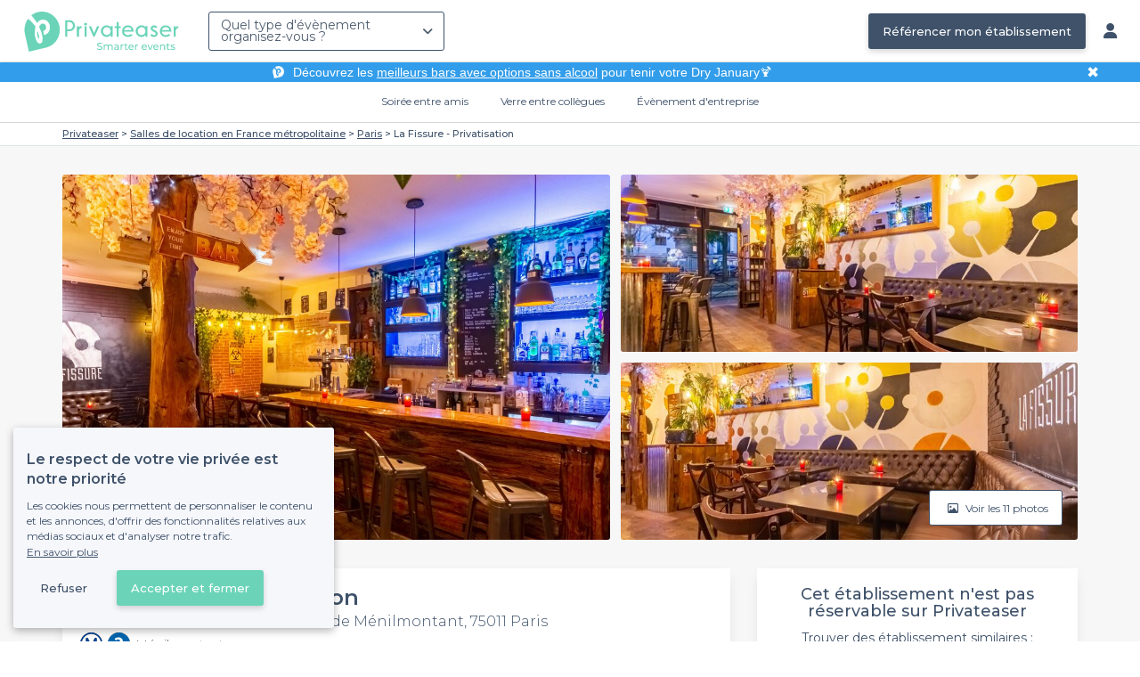

--- FILE ---
content_type: text/html; charset=utf-8
request_url: https://www.privateaser.com/lieu/50316-La-fissure-privatisation
body_size: 22503
content:




<!DOCTYPE html>
<html lang="fr">
  <head>
    <meta charset="utf-8">
    <meta http-equiv="Content-Type" content="text/html; charset=UTF-8">
    <meta name="viewport" content="initial-scale=1.0">

    <title>La Fissure - Privatisation | Privateaser</title>
    <meta name="description" content="Salle de location au 115 Boulevard de Ménilmontant, 75011 Paris. Retrouvez toutes les informations utiles pour l'organisation de votre évènement, privé ou professionnel.">

    
    
  
    <link rel="canonical" href="https://www.privateaser.com/lieu/50316-La-fissure-privatisation">
  



    
      <meta property="og:locale" content="fr_FR">
      <meta property="og:type" content="website">
      <meta property="og:site_name" content="Privateaser">
      <meta property="og:title" content="La Fissure - Privatisation | Privateaser">
      <meta property="og:description" content="Salle de location au 115 Boulevard de Ménilmontant, 75011 Paris. Retrouvez toutes les informations utiles pour l'organisation de votre évènement, privé ou professionnel.">
      <meta property="og:image" content="https://privateaser-media.s3.eu-west-1.amazonaws.com/etab_photos/50316/750x375/408511.jpg">
      <meta property="og:url" content="https://www.privateaser.com/lieu/50316-La-fissure-privatisation">
      <meta name="twitter:card" content="summary" />
    

    

    
    
        <meta name="robots" content="index, follow"/>
    


    <meta property="fb:admins" content="683084590" />  
    <meta name="p:domain_verify" content="1e8fa714b6d7d462ddea5b63ce6bc271"/>  
    
    <link rel="apple-touch-icon" sizes="57x57" href="https://www.privateaser.com/static/img/favicon/apple-icon-57x57.png">
    <link rel="apple-touch-icon" sizes="60x60" href="https://www.privateaser.com/static/img/favicon/apple-icon-60x60.png">
    <link rel="apple-touch-icon" sizes="72x72" href="https://www.privateaser.com/static/img/favicon/apple-icon-72x72.png">
    <link rel="apple-touch-icon" sizes="76x76" href="https://www.privateaser.com/static/img/favicon/apple-icon-76x76.png">
    <link rel="apple-touch-icon" sizes="114x114" href="https://www.privateaser.com/static/img/favicon/apple-icon-114x114.png">
    <link rel="apple-touch-icon" sizes="120x120" href="https://www.privateaser.com/static/img/favicon/apple-icon-120x120.png">
    <link rel="apple-touch-icon" sizes="144x144" href="https://www.privateaser.com/static/img/favicon/apple-icon-144x144.png">
    <link rel="apple-touch-icon" sizes="152x152" href="https://www.privateaser.com/static/img/favicon/apple-icon-152x152.png">
    <link rel="apple-touch-icon" sizes="180x180" href="https://www.privateaser.com/static/img/favicon/apple-icon-180x180.png">
    <link rel="icon" type="image/png" sizes="192x192"  href="https://www.privateaser.com/static/img/favicon/android-icon-192x192.png">
    <link rel="icon" type="image/png" sizes="32x32" href="https://www.privateaser.com/static/img/favicon/favicon-32x32.png">
    <link rel="icon" type="image/png" sizes="96x96" href="https://www.privateaser.com/static/img/favicon/favicon-96x96.png">
    <link rel="icon" type="image/png" sizes="16x16" href="https://www.privateaser.com/static/img/favicon/favicon-16x16.png">


    
      <link rel="manifest" href="https://www.privateaser.com/static/manifest.json" crossorigin="use-credentials">
      <meta name="msapplication-TileImage" content="https://www.privateaser.com/static/img/favicon/ms-icon-144x144.png">
    
    <meta name="msapplication-TileColor" content="#ffffff">
    <meta name="theme-color" content="#ffffff">

    
    

    
      <script>
        window.dataLayer = window.dataLayer || [];
        
          dataLayer.push({content_group: "offering"})
        
        dataLayer.push({"abtest_experiments": [], "page_occasion": null, "page_value_proposition_header_visible": true});
        
           dataLayer.push({"page_area": "FR-75", "page_offering_has_main_video": false, "page_offering_has_other_video": false, "page_offering_id": 50316, "page_offering_status": "published_non_bookable", "page_universe": "rental_room"})
        
      </script>
      
    
    <script>(function(w,d,s,l,i){w[l]=w[l]||[];w[l].push({'gtm.start':
    new Date().getTime(),event:'gtm.js'});var f=d.getElementsByTagName(s)[0],
    j=d.createElement(s),dl=l!='dataLayer'?'&l='+l:'';j.async=true;j.src=
    'https://www.googletagmanager.com/gtm.js?id='+i+dl+ '';f.parentNode.insertBefore(j,f);
    })(window,document,'script','dataLayer','GTM-W6T5TWS');
    </script>
  
    

    <link rel="preconnect" href="https://s3-eu-west-1.amazonaws.com/" crossorigin>
    <link rel="preconnect" href="https://privateaser-media.s3.eu-west-1.amazonaws.com/" crossorigin>

    <link rel="preconnect" href="https://fonts.googleapis.com">
    <link rel="preconnect" href="https://fonts.gstatic.com" crossorigin>
    <link href="https://fonts.googleapis.com/css2?family=Amaranth:wght@400;700&family=Montserrat:wght@300;400;500;600;700&display=swap" rel="stylesheet">

    <link rel="preconnect" href="//cdnjs.cloudflare.com">
    <link href="https://cdnjs.cloudflare.com/ajax/libs/font-awesome/6.6.0/css/all.min.css" rel="stylesheet">
    <link rel="stylesheet" href="/static/css/commons.d54446568930d74a27c7d7a7a5585dc556633e18.min.css" type="text/css">
    
    
    <link rel="stylesheet" href="/static/css/venue.d54446568930d74a27c7d7a7a5585dc556633e18.min.css" type="text/css">

  </head>

  <body class="venue">
    
      
    
    <noscript><iframe src="https://www.googletagmanager.com/ns.html?id=GTM-W6T5TWS"
    height="0" width="0" style="display:none;visibility:hidden"></iframe></noscript>
  
    

    

    <div class="global-wrapper clearfix">

        
            
        

        

<nav class="navbar navbar-full">
    <div class="navbar-container">
        <div class="menus-container">
            
            <div class="navbar-logo-mobile">
                <button class="hamburger hamburger--spin" id="mobile-menu-toggle" type="button">
                    <span class="hamburger-box"><span class="hamburger-inner"></span></span>
                </button>
                <a href="https://www.privateaser.com/">
                    
                        <img src="/static/img/PictoPrivateaserWeb-small.svg" class="logo-mobile"/>
                    
                </a>
            </div>
            <div class="navbar-logo-desktop">
                
                <a class="navbar-logo navbar-logo-without-baseline" href="https://www.privateaser.com/">
                    
                        <img src="https://www.privateaser.com/static/img/logo-privateaser.svg"alt="Privateaser">
                    
                </a>
            </div>

            
            <div class="occasion-picker-container">
                

<div id="occasion-picker" data-target="#occasion-picker-dropdown">
    <div class="dropdown-filter">
        <button class="dropdown-filter-button">
            
                <p>Quel type d&#39;évènement organisez-vous ?</p>
            
        </button>
        <div id="occasion-picker-dropdown" class="dropdown-filter-pane dropdown-only">
            <div class="dropdown-pane-body pure-u-1">
                <div class="select-widget">
                    
                        
    <a href="https://www.privateaser.com/search?occasion=birthday_casual_party" class="prv-btn secondary column ">
        Soirée entre amis
        <span>Anniversaire, Évènement familial...</span>
    </a>

                    
                    
    <a href="https://www.privateaser.com/search?occasion=afterwork_pro" class="prv-btn secondary column ">
        Verre entre collègues
        <span>Afterwork, Pot de départ...</span>
    </a>

                    
    <a href="https://www.privateaser.com/search?occasion=corporate_party" class="prv-btn secondary column ">
        Évènement d&#39;entreprise
        <span>Soirée, Dîner, Cocktail...</span>
    </a>

                    
                </div>
            </div>
        </div>
    </div>
</div>
            </div>

            
                <div class="referal-link visible-sm-up-inline">
                    <a class="prv-btn primary-blue" href="https://www.joy.io/demo-privateaser" target="_blank">
                        Référencer mon établissement
                    </a>
                </div>
            
        </div>
        <div class="visible-sm-up-inline">
            <div class="icons-container">
                
                
                <a href="https://app.privateaser.com/">
                    <i class="fa fa-solid fa-user fa-lg" aria-hidden="true"></i>
                </a>
            </div>
        </div>
    </div>
</nav>

        <div class="content-wrapper">
            

  
    <div class="pure-g text-center important" id="value-proposition-header">
      <div class="pure-u-1-24-sm"></div>
      <div class="pure-u-22-24 value-proposition-header-content">
        <span class="visible-md-up">
          <img src="https://www.privateaser.com/static/img/picto-white.png" alt="Logo privateaser" class="picto-white">
        </span>
        <span>
          <p>Découvrez les <a href="https://www.privateaser.com/reservation-bar/bars-sans-alcool-paris">meilleurs bars avec options sans alcool</a> pour tenir votre Dry January🍹</p>

        </span>
      </div>
      <div class="pure-u-1-24" id="close">✖</div>
    </div>
  

            
            





<div class="subnav-bar">
  
  
    
  <a class="subnav-bar-item "
     href=https://www.privateaser.com/search?occasion=birthday_casual_party>
    Soirée entre amis
  </a>
  
  
  <div class="subnav-dropdown pure-g">
    <div class="pure-u-1 subnav-dropdown-link-container">
      
        
  <a class="subnav-dropdown-link"
     href="/search?occasion=birthday_casual_party&amp;universe=bar">
    <div class="shadow-overlay">
      <picture class="with-2-links">
        <source srcset="https://www.privateaser.com/static/fr/img/header/birthday_casual_party-bar.webp"
                media="(min-width: 58em)" type="image/webp">
        <source srcset="https://www.privateaser.com/static/fr/img/header/birthday_casual_party-bar-tablet.webp"
                media="(min-width: 40em)" type="image/webp">
        <source srcset="https://www.privateaser.com/static/fr/img/header/birthday_casual_party-bar.jpg"
                media="(min-width: 58em)" type="image/jpeg">
        <source srcset="https://www.privateaser.com/static/fr/img/header/birthday_casual_party-bar-tablet.jpg"
                media="(min-width: 40em)" type="image/jpeg">
          <img src="https://www.privateaser.com/static/fr/img/header/birthday_casual_party-bar.jpg"
              class="with-2-links"
              alt="Réservation de&amp;nbsp;bar" loading="lazy" >
      </picture>

      <span class="subnav-dropdown-link-title bolder">
          Réservation de&nbsp;bar<br/><span class="subnav-dropdown-link-subtitle">Voir les lieux</span>
        </span>
    </div>
</a>

      
        
  <a class="subnav-dropdown-link"
     href="/search?occasion=birthday_casual_party&amp;universe=restaurant">
    <div class="shadow-overlay">
      <picture class="with-2-links">
        <source srcset="https://www.privateaser.com/static/fr/img/header/restaurant.webp"
                media="(min-width: 58em)" type="image/webp">
        <source srcset="https://www.privateaser.com/static/fr/img/header/restaurant-tablet.webp"
                media="(min-width: 40em)" type="image/webp">
        <source srcset="https://www.privateaser.com/static/fr/img/header/restaurant.jpg"
                media="(min-width: 58em)" type="image/jpeg">
        <source srcset="https://www.privateaser.com/static/fr/img/header/restaurant-tablet.jpg"
                media="(min-width: 40em)" type="image/jpeg">
          <img src="https://www.privateaser.com/static/fr/img/header/restaurant.jpg"
              class="with-2-links"
              alt="Restaurant pour&amp;nbsp;groupes" loading="lazy" >
      </picture>

      <span class="subnav-dropdown-link-title bolder">
          Restaurant pour&nbsp;groupes<br/><span class="subnav-dropdown-link-subtitle">Voir les lieux</span>
        </span>
    </div>
</a>

      
    </div>
    <div class="overlay"></div>
  </div>


  
  
  <a class="subnav-bar-item "
     href=https://www.privateaser.com/search?occasion=afterwork_pro>
    Verre entre collègues
  </a>
  
  
  <div class="subnav-dropdown pure-g">
    <div class="pure-u-1 subnav-dropdown-link-container">
      
        
  <a class="subnav-dropdown-link"
     href="/search?occasion=afterwork_pro">
    <div class="shadow-overlay">
      <picture class="with-1-links">
        <source srcset="https://www.privateaser.com/static/fr/img/header/afterwork_pro.webp"
                media="(min-width: 58em)" type="image/webp">
        <source srcset="https://www.privateaser.com/static/fr/img/header/afterwork_pro-tablet.webp"
                media="(min-width: 40em)" type="image/webp">
        <source srcset="https://www.privateaser.com/static/fr/img/header/afterwork_pro.jpg"
                media="(min-width: 58em)" type="image/jpeg">
        <source srcset="https://www.privateaser.com/static/fr/img/header/afterwork_pro-tablet.jpg"
                media="(min-width: 40em)" type="image/jpeg">
          <img src="https://www.privateaser.com/static/fr/img/header/afterwork_pro.jpg"
              class="with-1-links"
              alt="Verre entre collègues" loading="lazy" >
      </picture>

      <span class="subnav-dropdown-link-title bolder">
          Verre entre collègues<br/><span class="subnav-dropdown-link-subtitle">Voir les lieux</span>
        </span>
    </div>
</a>

      
    </div>
    <div class="overlay"></div>
  </div>


  
  <a class="subnav-bar-item "
     href=https://www.privateaser.com/search?occasion=corporate_party>
    Évènement d&#39;entreprise
  </a>
  
  
  <div class="subnav-dropdown pure-g">
    <div class="pure-u-1 subnav-dropdown-link-container">
      
        
  <a class="subnav-dropdown-link"
     href="/search?occasion=corporate_party&amp;universe=bar">
    <div class="shadow-overlay">
      <picture class="with-3-links">
        <source srcset="https://www.privateaser.com/static/fr/img/header/corporate_party-bar.webp"
                media="(min-width: 58em)" type="image/webp">
        <source srcset="https://www.privateaser.com/static/fr/img/header/corporate_party-bar-tablet.webp"
                media="(min-width: 40em)" type="image/webp">
        <source srcset="https://www.privateaser.com/static/fr/img/header/corporate_party-bar.jpg"
                media="(min-width: 58em)" type="image/jpeg">
        <source srcset="https://www.privateaser.com/static/fr/img/header/corporate_party-bar-tablet.jpg"
                media="(min-width: 40em)" type="image/jpeg">
          <img src="https://www.privateaser.com/static/fr/img/header/corporate_party-bar.jpg"
              class="with-3-links"
              alt="Réservation de&amp;nbsp;bar" loading="lazy" >
      </picture>

      <span class="subnav-dropdown-link-title bolder">
          Réservation de&nbsp;bar<br/><span class="subnav-dropdown-link-subtitle">Voir les lieux</span>
        </span>
    </div>
</a>

      
        
  <a class="subnav-dropdown-link"
     href="/search?occasion=corporate_party&amp;universe=restaurant">
    <div class="shadow-overlay">
      <picture class="with-3-links">
        <source srcset="https://www.privateaser.com/static/fr/img/header/restaurant.webp"
                media="(min-width: 58em)" type="image/webp">
        <source srcset="https://www.privateaser.com/static/fr/img/header/restaurant-tablet.webp"
                media="(min-width: 40em)" type="image/webp">
        <source srcset="https://www.privateaser.com/static/fr/img/header/restaurant.jpg"
                media="(min-width: 58em)" type="image/jpeg">
        <source srcset="https://www.privateaser.com/static/fr/img/header/restaurant-tablet.jpg"
                media="(min-width: 40em)" type="image/jpeg">
          <img src="https://www.privateaser.com/static/fr/img/header/restaurant.jpg"
              class="with-3-links"
              alt="Restaurant pour&amp;nbsp;groupes" loading="lazy" >
      </picture>

      <span class="subnav-dropdown-link-title bolder">
          Restaurant pour&nbsp;groupes<br/><span class="subnav-dropdown-link-subtitle">Voir les lieux</span>
        </span>
    </div>
</a>

      
        
  <a class="subnav-dropdown-link"
     href="/search?occasion=corporate_party&amp;universe=rental_room">
    <div class="shadow-overlay">
      <picture class="with-3-links">
        <source srcset="https://www.privateaser.com/static/fr/img/header/corporate_party-rental_room.webp"
                media="(min-width: 58em)" type="image/webp">
        <source srcset="https://www.privateaser.com/static/fr/img/header/corporate_party-rental_room-tablet.webp"
                media="(min-width: 40em)" type="image/webp">
        <source srcset="https://www.privateaser.com/static/fr/img/header/corporate_party-rental_room.jpg"
                media="(min-width: 58em)" type="image/jpeg">
        <source srcset="https://www.privateaser.com/static/fr/img/header/corporate_party-rental_room-tablet.jpg"
                media="(min-width: 40em)" type="image/jpeg">
          <img src="https://www.privateaser.com/static/fr/img/header/corporate_party-rental_room.jpg"
              class="with-3-links"
              alt="Location de salle" loading="lazy" >
      </picture>

      <span class="subnav-dropdown-link-title bolder">
          Location de salle<br/><span class="subnav-dropdown-link-subtitle">Voir les lieux</span>
        </span>
    </div>
</a>

      
    </div>
    <div class="overlay"></div>
  </div>



  
  
</div>
<div id="subnav-overlay"></div>
            <div id="root">
                
    

    
    <div class="breadcrumb-wrapper">
        <div class="container bread">
            <div class="breadcrumb">
  <div id="breadcrumb">
    <ol itemscope itemtype="https://schema.org/BreadcrumbList" class="bolder">
      <li itemprop="itemListElement" itemscope itemtype="https://schema.org/ListItem">
        <a itemtype="https://schema.org/Thing" href="/" itemprop="item">
          <span itemprop="name">Privateaser</span>
        </a>
        <meta itemprop="position" content="1"/>
      </li>
      
        
          <li itemprop="itemListElement" itemscope itemtype="https://schema.org/ListItem">
            <a itemtype="https://schema.org/Thing" itemprop="item" href="/location-salle/top-salles-location-france-metropolitaine">
              <span itemprop="name">Salles de location en France métropolitaine</span>
            </a>
            <meta itemprop="position" content="2"/>
          </li>
        
      
        
          <li itemprop="itemListElement" itemscope itemtype="https://schema.org/ListItem">
            <a itemtype="https://schema.org/Thing" itemprop="item" href="/location-salle/top-salles-a-louer-paris">
              <span itemprop="name">Paris</span>
            </a>
            <meta itemprop="position" content="3"/>
          </li>
        
      
        
          <li><a><span>La Fissure - Privatisation</span></a></li>
        
      
    </ol>
  </div>
</div>
        </div>
    </div>
    
    
    <div itemscope itemtype="https://schema.org/LocalBusiness">
    
        <div id="navbar-container">
            <nav id="venue-nav" ref="venueNav">
    <div class="container">
        <ul class="nav">
            
            <li>
                <a class="nav-scroll" href="#summary" @click="anchorClick('offering_subnav_anchor_click', 'main_infos')">
                Présentation</a>
            </li>
            

            <li class="hidden-xs">
                <a class="nav-scroll" href="#informations" @click="anchorClick('offering_subnav_anchor_click', 'informations')">
                Informations utiles</a>
            </li>
            <li class="hidden-xs">
                <a class="nav-scroll" href="#location-hours" @click="anchorClick('offering_subnav_anchor_click', 'geo_infos')">
                Accès</a>
            </li>
            <li class="hidden-xs">
                <a class="nav-scroll" href="#reviews" @click="anchorClick('offering_subnav_anchor_click', 'reviews')">
                Avis (0)</a>
            </li>
            
        </ul>
    </div>
</nav>
        </div>

        <div class="container">
            <div class="row">
                


    <media-light-box
        v-if="(coverLightBoxOfferingMedias && coverLightBoxOfferingMedias.length)
        || (coverLightBoxReviewsMedias && coverLightBoxReviewsMedias.length)"
        ref="coverLightBox"
        :offering-medias="coverLightBoxOfferingMedias"
        :reviews-medias="coverLightBoxReviewsMedias"
        @open="mediaLightBoxOpened()"
        @close="mediaLightBoxClosed()"
        @slide-change="mediaLightBoxSlideChanged($event)">
    </media-light-box>

    <div id="gallery">
        
            
            
                    <meta itemprop="image" content="https://privateaser-media.s3.eu-west-1.amazonaws.com/etab_photos/50316/original/408511.jpg">
            
                    <meta itemprop="image" content="https://privateaser-media.s3.eu-west-1.amazonaws.com/etab_photos/50316/1500x750/408511.jpg">
            
                    <meta itemprop="image" content="https://privateaser-media.s3.eu-west-1.amazonaws.com/etab_photos/50316/750x375/408511.jpg">
            
                    <meta itemprop="image" content="https://privateaser-media.s3.eu-west-1.amazonaws.com/etab_photos/50316/450x300/408511.jpg">
            
                    <meta itemprop="image" content="https://privateaser-media.s3.eu-west-1.amazonaws.com/etab_photos/50316/400x204/408511.jpg">
            
        
            
            
                    <meta itemprop="image" content="https://privateaser-media.s3.eu-west-1.amazonaws.com/etab_photos/50316/original/408508.jpg">
            
                    <meta itemprop="image" content="https://privateaser-media.s3.eu-west-1.amazonaws.com/etab_photos/50316/1500x750/408508.jpg">
            
                    <meta itemprop="image" content="https://privateaser-media.s3.eu-west-1.amazonaws.com/etab_photos/50316/750x375/408508.jpg">
            
                    <meta itemprop="image" content="https://privateaser-media.s3.eu-west-1.amazonaws.com/etab_photos/50316/450x300/408508.jpg">
            
                    <meta itemprop="image" content="https://privateaser-media.s3.eu-west-1.amazonaws.com/etab_photos/50316/400x204/408508.jpg">
            
        
            
            
                    <meta itemprop="image" content="https://privateaser-media.s3.eu-west-1.amazonaws.com/etab_photos/50316/original/408505.jpg">
            
                    <meta itemprop="image" content="https://privateaser-media.s3.eu-west-1.amazonaws.com/etab_photos/50316/1500x750/408505.jpg">
            
                    <meta itemprop="image" content="https://privateaser-media.s3.eu-west-1.amazonaws.com/etab_photos/50316/750x375/408505.jpg">
            
                    <meta itemprop="image" content="https://privateaser-media.s3.eu-west-1.amazonaws.com/etab_photos/50316/450x300/408505.jpg">
            
                    <meta itemprop="image" content="https://privateaser-media.s3.eu-west-1.amazonaws.com/etab_photos/50316/400x204/408505.jpg">
            
        
            
            
                    <meta itemprop="image" content="https://privateaser-media.s3.eu-west-1.amazonaws.com/etab_photos/50316/original/408506.jpg">
            
                    <meta itemprop="image" content="https://privateaser-media.s3.eu-west-1.amazonaws.com/etab_photos/50316/1500x750/408506.jpg">
            
                    <meta itemprop="image" content="https://privateaser-media.s3.eu-west-1.amazonaws.com/etab_photos/50316/750x375/408506.jpg">
            
                    <meta itemprop="image" content="https://privateaser-media.s3.eu-west-1.amazonaws.com/etab_photos/50316/450x300/408506.jpg">
            
                    <meta itemprop="image" content="https://privateaser-media.s3.eu-west-1.amazonaws.com/etab_photos/50316/400x204/408506.jpg">
            
        
            
            
                    <meta itemprop="image" content="https://privateaser-media.s3.eu-west-1.amazonaws.com/etab_photos/50316/original/408507.jpg">
            
                    <meta itemprop="image" content="https://privateaser-media.s3.eu-west-1.amazonaws.com/etab_photos/50316/1500x750/408507.jpg">
            
                    <meta itemprop="image" content="https://privateaser-media.s3.eu-west-1.amazonaws.com/etab_photos/50316/750x375/408507.jpg">
            
                    <meta itemprop="image" content="https://privateaser-media.s3.eu-west-1.amazonaws.com/etab_photos/50316/450x300/408507.jpg">
            
                    <meta itemprop="image" content="https://privateaser-media.s3.eu-west-1.amazonaws.com/etab_photos/50316/400x204/408507.jpg">
            
        
            
            
                    <meta itemprop="image" content="https://privateaser-media.s3.eu-west-1.amazonaws.com/etab_photos/50316/original/408509.jpg">
            
                    <meta itemprop="image" content="https://privateaser-media.s3.eu-west-1.amazonaws.com/etab_photos/50316/1500x750/408509.jpg">
            
                    <meta itemprop="image" content="https://privateaser-media.s3.eu-west-1.amazonaws.com/etab_photos/50316/750x375/408509.jpg">
            
                    <meta itemprop="image" content="https://privateaser-media.s3.eu-west-1.amazonaws.com/etab_photos/50316/450x300/408509.jpg">
            
                    <meta itemprop="image" content="https://privateaser-media.s3.eu-west-1.amazonaws.com/etab_photos/50316/400x204/408509.jpg">
            
        
            
            
                    <meta itemprop="image" content="https://privateaser-media.s3.eu-west-1.amazonaws.com/etab_photos/50316/original/408510.jpg">
            
                    <meta itemprop="image" content="https://privateaser-media.s3.eu-west-1.amazonaws.com/etab_photos/50316/1500x750/408510.jpg">
            
                    <meta itemprop="image" content="https://privateaser-media.s3.eu-west-1.amazonaws.com/etab_photos/50316/750x375/408510.jpg">
            
                    <meta itemprop="image" content="https://privateaser-media.s3.eu-west-1.amazonaws.com/etab_photos/50316/450x300/408510.jpg">
            
                    <meta itemprop="image" content="https://privateaser-media.s3.eu-west-1.amazonaws.com/etab_photos/50316/400x204/408510.jpg">
            
        
            
            
                    <meta itemprop="image" content="https://privateaser-media.s3.eu-west-1.amazonaws.com/etab_photos/50316/original/408512.jpg">
            
                    <meta itemprop="image" content="https://privateaser-media.s3.eu-west-1.amazonaws.com/etab_photos/50316/1500x750/408512.jpg">
            
                    <meta itemprop="image" content="https://privateaser-media.s3.eu-west-1.amazonaws.com/etab_photos/50316/750x375/408512.jpg">
            
                    <meta itemprop="image" content="https://privateaser-media.s3.eu-west-1.amazonaws.com/etab_photos/50316/450x300/408512.jpg">
            
                    <meta itemprop="image" content="https://privateaser-media.s3.eu-west-1.amazonaws.com/etab_photos/50316/400x204/408512.jpg">
            
        
            
            
                    <meta itemprop="image" content="https://privateaser-media.s3.eu-west-1.amazonaws.com/etab_photos/50316/original/408514.jpg">
            
                    <meta itemprop="image" content="https://privateaser-media.s3.eu-west-1.amazonaws.com/etab_photos/50316/1500x750/408514.jpg">
            
                    <meta itemprop="image" content="https://privateaser-media.s3.eu-west-1.amazonaws.com/etab_photos/50316/750x375/408514.jpg">
            
                    <meta itemprop="image" content="https://privateaser-media.s3.eu-west-1.amazonaws.com/etab_photos/50316/450x300/408514.jpg">
            
                    <meta itemprop="image" content="https://privateaser-media.s3.eu-west-1.amazonaws.com/etab_photos/50316/400x204/408514.jpg">
            
        
            
            
                    <meta itemprop="image" content="https://privateaser-media.s3.eu-west-1.amazonaws.com/etab_photos/50316/original/408515.jpg">
            
                    <meta itemprop="image" content="https://privateaser-media.s3.eu-west-1.amazonaws.com/etab_photos/50316/1500x750/408515.jpg">
            
                    <meta itemprop="image" content="https://privateaser-media.s3.eu-west-1.amazonaws.com/etab_photos/50316/750x375/408515.jpg">
            
                    <meta itemprop="image" content="https://privateaser-media.s3.eu-west-1.amazonaws.com/etab_photos/50316/450x300/408515.jpg">
            
                    <meta itemprop="image" content="https://privateaser-media.s3.eu-west-1.amazonaws.com/etab_photos/50316/400x204/408515.jpg">
            
        
            
            
                    <meta itemprop="image" content="https://privateaser-media.s3.eu-west-1.amazonaws.com/etab_photos/50316/original/408513.jpg">
            
                    <meta itemprop="image" content="https://privateaser-media.s3.eu-west-1.amazonaws.com/etab_photos/50316/1500x750/408513.jpg">
            
                    <meta itemprop="image" content="https://privateaser-media.s3.eu-west-1.amazonaws.com/etab_photos/50316/750x375/408513.jpg">
            
                    <meta itemprop="image" content="https://privateaser-media.s3.eu-west-1.amazonaws.com/etab_photos/50316/450x300/408513.jpg">
            
                    <meta itemprop="image" content="https://privateaser-media.s3.eu-west-1.amazonaws.com/etab_photos/50316/400x204/408513.jpg">
            
        

        <div class="medias-desktop has-3-photos">
            
            

            <img class="photo-1" src="https://privateaser-media.s3.eu-west-1.amazonaws.com/etab_photos/50316/1500x750/408511.jpg" alt="La Fissure - Privatisation, rental_room" @click="onMainGalleryClick(0)"  />

            
                
                <img class="photo-2" src="https://privateaser-media.s3.eu-west-1.amazonaws.com/etab_photos/50316/750x375/408508.jpg" alt="La Fissure - Privatisation, rental_room" @click="onMainGalleryClick(1)"  />
            
                
                <img class="photo-3" src="https://privateaser-media.s3.eu-west-1.amazonaws.com/etab_photos/50316/750x375/408505.jpg" alt="La Fissure - Privatisation, rental_room" @click="onMainGalleryClick(2)"  />
            
        </div>

        <div class="visible-xs-down medias-mobile">
            
                <multiple-slide-per-view-carousel ref="carousel" :medias="offeringMedias.concat(reviewsMedias)" @click="onMainGalleryClick($event)"></multiple-slide-per-view-carousel>
                    <div class="carousel-ssr">
                        
                            
                                <img src="https://privateaser-media.s3.eu-west-1.amazonaws.com/etab_photos/50316/1500x750/408511.jpg" alt="La Fissure - Privatisation, rental_room" />
                            
                        
                            
                                <img src="https://privateaser-media.s3.eu-west-1.amazonaws.com/etab_photos/50316/1500x750/408508.jpg" alt="La Fissure - Privatisation, rental_room" />
                            
                        
                    </div>
                </multiple-slide-per-view-carousel>
            
        </div>

        <button id="btn-show-medias" class="prv-btn secondary" @click="onMainGalleryClick(0)">
            <span class="hidden-xs-down">
                <i class="fa fa-regular fa-image fa-" aria-hidden="true"></i> Voir les 11 photos
            </span>

            <span class="visible-xs-down">
                <i class="fa fa-regular fa-image fa-" aria-hidden="true"></i> 11
            </span>
        </button>
    </div>

            </div>

            <div class="row">
                <div id="details" class="col-lg-8">
                    
                    






<section id="summary" class="anchor">

    <div class="content">
        <div class="cover-overlay">

            
            <div class="cover-title">
                <h1 itemprop="name">
                    La Fissure - Privatisation
                </h1>
            </div>

            
            

            <div class="row">
                <div class="col-xs-12 cover-summary">

                    
                    <div class="name-address">
                        <h2>
                            
  
  <span itemscope
        itemtype="https://schema.org/PostalAddress"
        itemprop="address" >
    Salle de location
    au 115 Boulevard de Ménilmontant, 75011 Paris
    <meta itemprop="addressCountry" content="FR">
    <meta itemprop="addressLocality" content="Paris">
    <meta itemprop="postalCode" content="75011">
    <meta itemprop="streetAddress" content="115 Boulevard de Ménilmontant">
  </span>

                        </h2>
                        
                        <div itemprop="geo" itemscope itemtype="https://schema.org/GeoCoordinates">
                            <meta itemprop="latitude" content="48.865706">
                            <meta itemprop="longitude" content="2.383947">
                        </div>
                        
                        
                        <div class="location">
                            <p class="text access"> <i class="transport M"></i>   <i class="transport M2"></i>  Ménilmontant</p>
                        </div>
                    </div>

                    
    
    
    

    
        <hr>

        
        <div class="rating-touchpoints-and-promotions">
            
                
    
        
        
            <div class="review-rating"
                 >

                <div class="rating">4,7/5</div>

                
                    
  
      <div class="rating-stars">
        <i class="fa fa-solid fa-star"></i><i class="fa fa-solid fa-star"></i><i class="fa fa-solid fa-star"></i><i class="fa fa-solid fa-star"></i><i class="fa fa-solid fa-star"></i>
      </div>

      <div class="google-rating-icon">
        <img src="/static/img/google-icon.svg" alt="Google icon" />
      </div>
  

                
            </div>
        

            

            

            

            
        </div>
    

                </div>
            </div>

            
            

    
    


<hr>
<div class="features">
    <div class="feature">
        <div class="feature-icon">
            <i class="img bg-wallet-m"></i>
        </div>
        <div class="feature-text">
            
            <div class="feature-title">à partir de</div>
            
            <div class="feature-content">
                <p>
                    
                    <span itemprop="priceRange">
                        Sur devis
                    </span>
                    
                </p>
            </div>
        </div>
    </div>
    <div class="feature">
        <meta itemprop="publicAccess" content="true">
        <div class="feature-icon">
            <i class="img bg-group-m"></i>
        </div>
        <div class="feature-text">
            <div class="feature-title">Capacité max</div>
            <div class="feature-content">
                <p>
                    <meta itemprop="maximumAttendeeCapacity" content="80">
                    
  
    <strong>80</strong> pers.
  

                </p>
            </div>
        </div>
    </div>
    <div class="feature">
        <div class="feature-icon">
            <i class="icon space"></i>
        </div>
        <div class="feature-text">
            <div class="feature-title">
                Privatisation
            </div>
            <div class="feature-content">
                <p>
                
                    Complète
                
                </p>
            </div>
        </div>
    </div>
    <div class="feature">
        <div class="feature-icon">
            <i class="img bg-clock-m"></i>
        </div>
        <div class="feature-text">
            <div class="feature-title">Jusqu&#39;à</div>
            <div class="feature-content">
                
                <p>2h</p>
            </div>
        </div>
    </div>
</div>

        </div>

        
        

        

        

        

        
    </div>
</section>
                    
                    



<section id="atmosphere_and_activities" class="anchor">
    
        
            <h2>Activités</h2>
            <div class='content'>
                
                    <h3>Activités proposées</h3>
                    

<ul class="block-list block-list-4">
    
    <li>
        <div class="ico">
            <i class="img bg-check-circle-m"></i>
        </div>
        <div class="item">
            
            Karaoké
            
        </div>
    </li>
    
</ul>


                
                
            </div>
        
    
</section>
                    

                    
                    



<section id="informations" class="anchor">
    <h2>Informations utiles</h2>
    <div class="content">
        

        
        

<h3>Equipements &amp; Services</h3>
<ul class="block-list block-list-4">
    
    <li>
        <div class="ico">
            <i class="img bg-check-circle-m"></i>
        </div>
        <div class="item">
            
            
            <a class="no-style"
                href="/location-salle/top-salles-video-projection-paris">
                Matériel de projection
            </a>
            
            
        </div>
    </li>
    
    <li>
        <div class="ico">
            <i class="img bg-check-circle-m"></i>
        </div>
        <div class="item">
            
            Terrasse
            
        </div>
    </li>
    
    <li>
        <div class="ico">
            <i class="img bg-check-circle-m"></i>
        </div>
        <div class="item">
            
            Possibilité de diffuser sa musique
            
        </div>
    </li>
    
    <li>
        <div class="ico">
            <i class="img bg-check-circle-m"></i>
        </div>
        <div class="item">
            
            Wifi
            
        </div>
    </li>
    
    <li>
        <div class="ico">
            <i class="img bg-check-circle-m"></i>
        </div>
        <div class="item">
            
            Matériel de sonorisation
            
        </div>
    </li>
    
    <li>
        <div class="ico">
            <i class="img bg-check-circle-m"></i>
        </div>
        <div class="item">
            
            Micro
            
        </div>
    </li>
    
</ul>


        

        

        

        <hr />

        <div class="text">
            <div itemprop="description">
                <div class="offering-seo-description truncate-overflow">
                    <p><strong>La Fissure</strong> est une <a href="https://www.privateaser.com/location-salle/top-salles-paris-11eme-arrondissement-75011">salle de location située dans le 11 ème arrondissement de Paris</a>. Cette adresse est localisée sur le boulevard de Ménilmontant, dans le quartier du même nom. Vous souhaitez vous y rendre ? Prenez la ligne 2 du métro et descendez à la station Ménilmontant, à 120 mètres de là.</p>

<p><strong>La Fissure</strong> est un excellent bar qui met en location toute sa salle pour que vous puissiez célébrer un événement unique en compagnie de vos proches. Un anniversaire ou un enterrement de vie de célibataire à fêter ? Cet établissement au cadre chaleureux comblera vos attentes. Pourquoi ne pas y organiser votre prochaine soirée d’entreprise ? Pour toute occasion, du matériel de projection et de sonorisation sera mis à votre disposition. Vous pourrez aisément diffuser votre propre musique. Pour plus d’ambiance, n’hésitez pas à interpréter une chanson au karaoké.</p>

<p><strong>La Fissure</strong> est privatisable tous les jours à partir de 10h jusqu’à 02h du matin. Ne cherchez plus, cet espace privatif de 80 places a tout ce qu’il faut pour parfaire votre occasion. Diverses prestations vous seront proposées lors de votre privatisation. Vous pourrez également apporter votre nourriture et un gâteau d’anniversaire. Après avoir soufflé vos bougies, que diriez-vous d’immortaliser votre moment sur la terrasse ?</p>

                </div>

                <a class="read-more">Lire plus</a>
            </div>
        </div>
    </div>
</section>
                    <section id="location-hours" class="anchor">
    <h2>Se rendre à La Fissure - Privatisation</h2>

    <div class="pure-g content row">
        <div class="location pure-u-1 pure-u-lg-1-2">
            <h3>La Fissure - Privatisation</h3>

            <p class="text address-phone">
                
                    
                    
                        <a class="no-style"
                        href="/location-salle/top-salles-a-louer-paris">
                            Salle de location
                        </a>
                    

                     - 

                    
                    
                        Ménilmontant
                    
                    <br>
                

                
                
                    115 Boulevard de Ménilmontant
                
                <br>

                
                
                    <a class="no-style"
                    href="/location-salle/top-salles-paris-11eme-arrondissement-75011">
                        75011 Paris
                    </a>
                
                <br>

                
                
                
                
                <a href="https://www.google.com/maps/search/?api=1&amp;query=115%20Boulevard%20de%20M%C3%A9nilmontant%2075011%20Paris&amp;query_place_id=ChIJ43fqeIBt5kcRdVaCoEOlqTI" target="_blank">
                    Voir sur la carte
                </a>
            </p>
            <p class="text access"> <i class="transport M"></i>   <i class="transport M2"></i>  Ménilmontant</p>
        </div>

        <div class="weekday-booking-conditions pure-u-1 pure-u-lg-1-2">
            <h3>Horaires de réservation</h3>

            <p class="weekday-booking-conditions-warning">Peuvent être différents des horaires d&#39;ouverture au public</p>

            
                <meta itemprop="openingHours" content="Mo-Su 10:00-02:00">
            

            <table class="table">
                <tbody>
                
                    
                    <tr>
                        <td class="day">
                            
                                
                                
                                Du lundi au dimanche
                            
                        </td>
                        <td class="hours">
                            
                                <strong>
                                    10h – 2h
                                </strong>
                            
                        </td>
                    </tr>
                
                </tbody>
            </table>

            
        </div>
    </div>
</section>
                    

<section id="reviews" class="anchor">
    <h2>Avis</h2>

    <div class="content">
        
    
        <div class="reviews-headline">
            
    
        
        
            <div class="review-rating"
                 >

                <div class="rating">4,7/5</div>

                
                    
  
      <div class="rating-stars">
        <i class="fa fa-solid fa-star"></i><i class="fa fa-solid fa-star"></i><i class="fa fa-solid fa-star"></i><i class="fa fa-solid fa-star"></i><i class="fa fa-solid fa-star"></i>
      </div>

      <div class="google-rating-icon">
        <img src="/static/img/google-icon.svg" alt="Google icon" />
      </div>
  

                
            </div>
        

            <p>Cet établissement est nouveau sur Privateaser. En attendant qu&#39;il obtienne des avis certifiés, nous nous appuyons sur sa note Google.</p>

            <p>
                <a href="https://search.google.com/local/reviews?placeid=ChIJ43fqeIBt5kcRdVaCoEOlqTI&authuser=0&hl=fr&gl=UA"
                    target="_blank">
                    Voir l&#39;établissement sur Google
                </a>
            </p>
        </div>
    

    <div v-if="reviewsMedias.length > 0">
        <h3 class='review-media-title'>Photos et vidéos des avis</h3>

        <inline-thumbnails
            :medias="[...reviewsMedias]"
            @media-selected="onThumbnailAllReviewsClick($event)"
        >
        </inline-thumbnails>
    </div>

    
        <hr>
    


        

        
    </div>
</section>

<reviews-modal :show="showReviews" :reviews-data="reviews" :medias-grouped-by-review="mediasGroupedByReview"  @close="showReviews=false" @media-selected="onThumbnailReviewClick($event.index, $event.id)">
    <template>
        
    
        <div class="reviews-headline">
            
    
        
        
            <div class="review-rating"
                 >

                <div class="rating">4,7/5</div>

                
                    
  
      <div class="rating-stars">
        <i class="fa fa-solid fa-star"></i><i class="fa fa-solid fa-star"></i><i class="fa fa-solid fa-star"></i><i class="fa fa-solid fa-star"></i><i class="fa fa-solid fa-star"></i>
      </div>

      <div class="google-rating-icon">
        <img src="/static/img/google-icon.svg" alt="Google icon" />
      </div>
  

                
            </div>
        

            <p>Cet établissement est nouveau sur Privateaser. En attendant qu&#39;il obtienne des avis certifiés, nous nous appuyons sur sa note Google.</p>

            <p>
                <a href="https://search.google.com/local/reviews?placeid=ChIJ43fqeIBt5kcRdVaCoEOlqTI&authuser=0&hl=fr&gl=UA"
                    target="_blank">
                    Voir l&#39;établissement sur Google
                </a>
            </p>
        </div>
    

    <div v-if="reviewsMedias.length > 0">
        <h3 class='review-media-title'>Photos et vidéos des avis</h3>

        <inline-thumbnails
            :medias="[...reviewsMedias]"
            @media-selected="onThumbnailAllReviewsClick($event)"
        >
        </inline-thumbnails>
    </div>

    

    </template>
</reviews-modal>
                    


  <section id="presets">
    <h2>Ce lieu fait partie de nos sélections</h2>
    <div class="content">
      
      <ul class="block-list block-list-3">
        
          <li class="preset">
            <div class="ico">
              <i class="fa fa-solid fa-star fa-" aria-hidden="true"></i>
            </div>
            <div class="item">
              <a href="https://www.privateaser.com/location-salle/top-salles-paris-11eme-arrondissement-75011">Les meilleures salles à louer - Paris 11e Arrondissement</a>
            </div>
          </li>
        
          <li class="preset">
            <div class="ico">
              <i class="fa fa-solid fa-star fa-" aria-hidden="true"></i>
            </div>
            <div class="item">
              <a href="https://www.privateaser.com/location-salle/top-salles-paris-20eme-arrondissement-75020">Les meilleures salles à louer - Paris 20e Arrondissement</a>
            </div>
          </li>
        
          <li class="preset">
            <div class="ico">
              <i class="fa fa-solid fa-star fa-" aria-hidden="true"></i>
            </div>
            <div class="item">
              <a href="https://www.privateaser.com/location-salle/top-salles-ou-amener-son-dj-paris">Top Salle où amener son DJ à Paris</a>
            </div>
          </li>
        
          <li class="preset">
            <div class="ico">
              <i class="fa fa-solid fa-star fa-" aria-hidden="true"></i>
            </div>
            <div class="item">
              <a href="https://www.privateaser.com/anniversaire-soiree/top-salles-anniversaire-paris">Louez la salle idéale pour un anniversaire à Paris</a>
            </div>
          </li>
        
          <li class="preset">
            <div class="ico">
              <i class="fa fa-solid fa-star fa-" aria-hidden="true"></i>
            </div>
            <div class="item">
              <a href="https://www.privateaser.com/soiree-entreprise/top-salles-soiree-entreprise-paris">Salles pour soirée d&#39;entreprise à Paris</a>
            </div>
          </li>
        
          <li class="preset">
            <div class="ico">
              <i class="fa fa-solid fa-star fa-" aria-hidden="true"></i>
            </div>
            <div class="item">
              <a href="https://www.privateaser.com/location-salle/top-salles-a-louer-paris">Louez une salle à Paris</a>
            </div>
          </li>
        
          <li class="preset">
            <div class="ico">
              <i class="fa fa-solid fa-star fa-" aria-hidden="true"></i>
            </div>
            <div class="item">
              <a href="https://www.privateaser.com/anniversaire-soiree/top-anniversaire-salles-ou-danser-ou-mettre-sa-musique-paris">Top Salle où danser avec sa musique pour anniversaire à Paris</a>
            </div>
          </li>
        
          <li class="preset">
            <div class="ico">
              <i class="fa fa-solid fa-star fa-" aria-hidden="true"></i>
            </div>
            <div class="item">
              <a href="https://www.privateaser.com/anniversaire-soiree/top-anniversaire-salles-format-dansant-paris">Top Salle format dansant pour anniversaire à Paris</a>
            </div>
          </li>
        
          <li class="preset">
            <div class="ico">
              <i class="fa fa-solid fa-star fa-" aria-hidden="true"></i>
            </div>
            <div class="item">
              <a href="https://www.privateaser.com/location-salle/top-salles-pas-cher-paris">Louez votre Salle pas Cher à Paris</a>
            </div>
          </li>
        
          <li class="preset">
            <div class="ico">
              <i class="fa fa-solid fa-star fa-" aria-hidden="true"></i>
            </div>
            <div class="item">
              <a href="https://www.privateaser.com/soiree-entreprise/top-salles-cocktail-dinatoire-paris">Top Salle avec cocktail dinatoire à Paris </a>
            </div>
          </li>
        
          <li class="preset">
            <div class="ico">
              <i class="fa fa-solid fa-star fa-" aria-hidden="true"></i>
            </div>
            <div class="item">
              <a href="https://www.privateaser.com/location-salle/top-salles-val-de-marne-94000">Les meilleures salles à louer - Val-de-Marne</a>
            </div>
          </li>
        
          <li class="preset">
            <div class="ico">
              <i class="fa fa-solid fa-star fa-" aria-hidden="true"></i>
            </div>
            <div class="item">
              <a href="https://www.privateaser.com/location-salle/top-salles-seine-saint-denis-93000">Les meilleures salles à louer - Seine-Saint-Denis</a>
            </div>
          </li>
        
          <li class="preset">
            <div class="ico">
              <i class="fa fa-solid fa-star fa-" aria-hidden="true"></i>
            </div>
            <div class="item">
              <a href="https://www.privateaser.com/location-salle/top-salles-val-d-oise-95000">Les meilleures salles à louer - Val-d&#39;Oise</a>
            </div>
          </li>
        
          <li class="preset">
            <div class="ico">
              <i class="fa fa-solid fa-star fa-" aria-hidden="true"></i>
            </div>
            <div class="item">
              <a href="https://www.privateaser.com/location-salle/top-salles-yvelines-78000">Les meilleures salles à louer - Yvelines</a>
            </div>
          </li>
        
          <li class="preset">
            <div class="ico">
              <i class="fa fa-solid fa-star fa-" aria-hidden="true"></i>
            </div>
            <div class="item">
              <a href="https://www.privateaser.com/location-salle/top-salles-ile-de-france">Les meilleures salles à louer - Île-de-France</a>
            </div>
          </li>
        
          <li class="preset">
            <div class="ico">
              <i class="fa fa-solid fa-star fa-" aria-hidden="true"></i>
            </div>
            <div class="item">
              <a href="https://www.privateaser.com/anniversaire-soiree/top-salles-anniversaire-ile-de-france">Les meilleures salles à louer pour fêter son anniversaire - Île-de-France</a>
            </div>
          </li>
        
          <li class="preset">
            <div class="ico">
              <i class="fa fa-solid fa-star fa-" aria-hidden="true"></i>
            </div>
            <div class="item">
              <a href="https://www.privateaser.com/location-salle/top-salles-pas-cher-ile-de-france">Les meilleures salles à louer pas chères - Île-de-France</a>
            </div>
          </li>
        
          <li class="preset">
            <div class="ico">
              <i class="fa fa-solid fa-star fa-" aria-hidden="true"></i>
            </div>
            <div class="item">
              <a href="https://www.privateaser.com/anniversaire-soiree/top-salles-pas-cher-anniversaire-paris">Les Salles pas chères pour un anniversaire à Paris </a>
            </div>
          </li>
        
          <li class="preset">
            <div class="ico">
              <i class="fa fa-solid fa-star fa-" aria-hidden="true"></i>
            </div>
            <div class="item">
              <a href="https://www.privateaser.com/location-salle/top-salles-evenementiel-paris-75">Top Salle Evénementielle à Paris</a>
            </div>
          </li>
        
          <li class="preset">
            <div class="ico">
              <i class="fa fa-solid fa-star fa-" aria-hidden="true"></i>
            </div>
            <div class="item">
              <a href="https://www.privateaser.com/anniversaire-soiree/top-petite-salles-anniversaire-paris">Top Petite salle anniversaire à Paris</a>
            </div>
          </li>
        
          <li class="preset">
            <div class="ico">
              <i class="fa fa-solid fa-star fa-" aria-hidden="true"></i>
            </div>
            <div class="item">
              <a href="https://www.privateaser.com/location-salle/top-petite-salles-pas-cher-paris">Louer une salle pas chère pour un anniversaire à Paris</a>
            </div>
          </li>
        
          <li class="preset">
            <div class="ico">
              <i class="fa fa-solid fa-star fa-" aria-hidden="true"></i>
            </div>
            <div class="item">
              <a href="https://www.privateaser.com/location-salle/top-salles-pas-cher-hauts-de-seine-92">Les meilleures salles à louer pas chères - Hauts-de-Seine</a>
            </div>
          </li>
        
          <li class="preset">
            <div class="ico">
              <i class="fa fa-solid fa-star fa-" aria-hidden="true"></i>
            </div>
            <div class="item">
              <a href="https://www.privateaser.com/location-salle/top-salles-evenementiel-hauts-de-seine-92">Les meilleures salles à louer - Hauts-de-Seine</a>
            </div>
          </li>
        
          <li class="preset">
            <div class="ico">
              <i class="fa fa-solid fa-star fa-" aria-hidden="true"></i>
            </div>
            <div class="item">
              <a href="https://www.privateaser.com/anniversaire-soiree/top-salles-anniversaire-seine-saint-denis-93">Les meilleures salles à louer pour fêter son anniversaire - Seine-Saint-Denis</a>
            </div>
          </li>
        
          <li class="preset">
            <div class="ico">
              <i class="fa fa-solid fa-star fa-" aria-hidden="true"></i>
            </div>
            <div class="item">
              <a href="https://www.privateaser.com/anniversaire-soiree/top-salles-anniversaire-yvelines-78">Les meilleures salles à louer pour fêter son anniversaire - Yvelines</a>
            </div>
          </li>
        
          <li class="preset">
            <div class="ico">
              <i class="fa fa-solid fa-star fa-" aria-hidden="true"></i>
            </div>
            <div class="item">
              <a href="https://www.privateaser.com/anniversaire-soiree/top-salles-anniversaire-val-d-oise-95">Les meilleures salles à louer pour fêter son anniversaire - Val-d&#39;Oise</a>
            </div>
          </li>
        
          <li class="preset">
            <div class="ico">
              <i class="fa fa-solid fa-star fa-" aria-hidden="true"></i>
            </div>
            <div class="item">
              <a href="https://www.privateaser.com/location-salle/top-salles-pas-cher-val-de-marne-94">Les meilleures salles à louer pas chères - Val-de-Marne</a>
            </div>
          </li>
        
          <li class="preset">
            <div class="ico">
              <i class="fa fa-solid fa-star fa-" aria-hidden="true"></i>
            </div>
            <div class="item">
              <a href="https://www.privateaser.com/location-salle/top-salles-pas-cher-seine-saint-denis-93">Les meilleures salles à louer pas chères - Seine-Saint-Denis</a>
            </div>
          </li>
        
          <li class="preset">
            <div class="ico">
              <i class="fa fa-solid fa-star fa-" aria-hidden="true"></i>
            </div>
            <div class="item">
              <a href="https://www.privateaser.com/location-salle/top-salles-pas-cher-seine-et-marne-77">Les meilleures salles à louer pas chères - Seine-et-Marne</a>
            </div>
          </li>
        
          <li class="preset">
            <div class="ico">
              <i class="fa fa-solid fa-star fa-" aria-hidden="true"></i>
            </div>
            <div class="item">
              <a href="https://www.privateaser.com/location-salle/top-salles-pas-cher-val-d-oise-95">Les meilleures salles à louer pas chères - Val-d&#39;Oise</a>
            </div>
          </li>
        
      </ul>
    </div>

    
      <p class="show-more">
        <a href="#" 
            id="show-more-presets">
          Voir d&#39;autres sélections de lieux
        </a>
      </p>
    
  </section>

                    


                </div>
                <div id="aside" class="col-lg-4">
                    
                    



<section id="booking-form-wrapper">
    
        <div class="not-bookable">
            <h4>Cet établissement n&#39;est pas réservable sur Privateaser</h4>
            
                <p class="preset-list">
                    Trouver des établissement similaires :
                </p>
                <ul>
                    
                        <li>
                            <a href="https://www.privateaser.com/location-salle/top-location-salles-oberkampf-paris">Les meilleures salles à louer - Oberkampf, Paris</a>
                        </li>
                    
                        <li>
                            <a href="/location-salle/top-salles-paris-11eme-arrondissement-75011">Les meilleures salles à louer - Paris 11e Arrondissement</a>
                        </li>
                    
                        <li>
                            <a href="/location-salle/top-salles-location-rive-droite-de-paris">Les meilleures salles à louer - Rive droite de Paris</a>
                        </li>
                    
                        <li>
                            <a href="/location-salle/top-salles-a-louer-paris">Louez une salle à Paris</a>
                        </li>
                    
                </ul>
            
            <p class="text-muted">Si vous êtes le propriétaire de l'établissement, <a href="
https://www.joy.io/demo-privateaser" target="_blank">contactez-nous</a>.</p>
        </div>
    
</section>
                    <section id="reassurance" class="seo-only">
  <div class="content  content-dark ">
    <div class="text">

      

        <h3>Trouvez le lieu parfait pour votre évènement</h3>
        <p>
          Des milliers de lieux adaptés aux groupes à réserver ou privatiser en ligne, gratuitement.
        </p>
        <a id="reassurance-search-btn" class="btn btn-round btn-plain" href="https://www.privateaser.com/search">
          Rechercher
        </a>

      
    </div>
  </div>
</section>
                </div>
            </div>
            <div class="row" id="similar-venues-container">
                
    <section id="similar-venues">
        <h2>Vous aimerez aussi...</h2>
        <div class="content">
            <ul class="pure-g similar-venues-list">
                
                    
                    <li class="pure-u-xl-1-3 pure-u-lg-1-3 pure-u-md-1-1 pure-u-sm-1-1 pure-u-xs-1 venue-card-container ">
                        <div class="venue-card">
                            
                            
                            
                            










<div
    onclick="window.open('https://www.privateaser.com/lieu/6947-le-loft-parmentier')"
    
>
    
    <div 
    >
        

        
        <div class="photo-section">
            
                
                
                
                
                <div class="carousel">
                    <img 
                    loading="lazy"
                    src="https://privateaser-media.s3.eu-west-1.amazonaws.com/etab_photos/6947/450x300/54867.jpg"
                    alt="Le loft Parmentier, Salle de location Paris République #0"
                    class="venue-photo "/>
                </div>
            
            
        </div>

        
        <div class="tags rating-tags">
            
                <div class="tag rate review">
                    <div class="review-rating"
                        
                    >
                        
                        
                        <span>5,0</span>
                        <span><i class="fa fa-solid fa-star"></i><i class="fa fa-solid fa-star"></i><i class="fa fa-solid fa-star"></i><i class="fa fa-solid fa-star"></i><i class="fa fa-solid fa-star"></i></span>
                        <span class="review-count">(10)</span>
                    </div>
                </div>
            
        </div>

        
        <div class="info-wrapper">

            <div class="primary-infos">
                <h3 class="venue-name">
                    <a href="https://www.privateaser.com/lieu/6947-le-loft-parmentier">
                        
                        <span>Le loft Parmentier</span>
                    </a>
                </h3>
                
                

                
                
                    
                    
                    
                        <div class="inline-info capacity">
                            <img src="/static/img/pictos/user.svg" class="picto">1 - 80 pers.
                        </div>
                    
                

                
                
                    <div class="inline-info place"
                        
                    >
                        <img src="/static/img/pictos/marker.svg" class="picto">
                        <span>République</span>
                        
                    </div>

                    
                
            </div>

            <div class="secondary-infos">
                
                <div class="price bolder">
                    <div>
                        
    
        
    
    
    
    

    
        
        
            

            
        
            

            
        

        
        
    

    
        
        Sur devis
    

    

                    </div>
                </div>

                
                
            </div>

            
            
                <a class="venue-card-info-overlay" href="https://www.privateaser.com/lieu/6947-le-loft-parmentier" target="_blank"></a>
            
        </div>

    </div>
</div>
                        </div>
                    </li>
                    
                
                    
                    <li class="pure-u-xl-1-3 pure-u-lg-1-3 pure-u-md-1-1 pure-u-sm-1-1 pure-u-xs-1 venue-card-container ">
                        <div class="venue-card">
                            
                            
                            
                            










<div
    onclick="window.open('https://www.privateaser.com/lieu/51292-le-truc-du-pere-lachaise')"
    
>
    
    <div 
    >
        

        
        <div class="photo-section">
            
                
                
                
                
                <div class="carousel">
                    <img 
                    loading="lazy"
                    src="https://privateaser-media.s3.eu-west-1.amazonaws.com/etab_photos/51292/450x300/423778.jpg"
                    alt="Le Truc du Père Lachaise, Salle de location Paris Les Amandiers #0"
                    class="venue-photo "/>
                </div>
            
            
        </div>

        
        <div class="tags rating-tags">
            
                <div class="tag rate review">
                    <div class="review-rating"
                        
                    >
                        
                        
                        <span>5,0</span>
                        <span><i class="fa fa-solid fa-star"></i><i class="fa fa-solid fa-star"></i><i class="fa fa-solid fa-star"></i><i class="fa fa-solid fa-star"></i><i class="fa fa-solid fa-star"></i></span>
                        <span class="review-count">(1)</span>
                    </div>
                </div>
            
        </div>

        
        <div class="info-wrapper">

            <div class="primary-infos">
                <h3 class="venue-name">
                    <a href="https://www.privateaser.com/lieu/51292-le-truc-du-pere-lachaise">
                        
                        <span>Le Truc du Père Lachaise</span>
                    </a>
                </h3>
                
                

                
                
                    
                    
                    
                        <div class="inline-info capacity">
                            <img src="/static/img/pictos/user.svg" class="picto">2 - 150 pers.
                        </div>
                    
                

                
                
                    <div class="inline-info place"
                        
                    >
                        <img src="/static/img/pictos/marker.svg" class="picto">
                        <span>Les Amandiers</span>
                        
                    </div>

                    
                
            </div>

            <div class="secondary-infos">
                
                <div class="price bolder">
                    <div>
                        
    
        
    
    
    
    

    
        
        
            

            
                
                
                

                
                
            
        
            

            
                
                
                

                
                
            
        

        
        
            
        
    

    
        À partir de
        1000 €
    

    

                    </div>
                </div>

                
                
            </div>

            
            
                <a class="venue-card-info-overlay" href="https://www.privateaser.com/lieu/51292-le-truc-du-pere-lachaise" target="_blank"></a>
            
        </div>

    </div>
</div>
                        </div>
                    </li>
                    
                
                    
                    <li class="pure-u-xl-1-3 pure-u-lg-1-3 pure-u-md-1-1 pure-u-sm-1-1 pure-u-xs-1 venue-card-container ">
                        <div class="venue-card">
                            
                            
                            
                            










<div
    onclick="window.open('https://www.privateaser.com/lieu/16391-oni-privatisation')"
    
>
    
    <div 
    >
        

        
        <div class="photo-section">
            
                
                
                
                
                <div class="carousel">
                    <img 
                    loading="lazy"
                    src="https://privateaser-media.s3.eu-west-1.amazonaws.com/etab_photos/16391/450x300/406814.jpg"
                    alt="Onï (Privatisation totale), Salle de location Paris Oberkampf #0"
                    class="venue-photo "/>
                </div>
            
            
        </div>

        
        <div class="tags rating-tags">
            
        </div>

        
        <div class="info-wrapper">

            <div class="primary-infos">
                <h3 class="venue-name">
                    <a href="https://www.privateaser.com/lieu/16391-oni-privatisation">
                        
                        <span>Onï (Privatisation totale)</span>
                    </a>
                </h3>
                
                

                
                
                    
                    
                    
                        <div class="inline-info capacity">
                            <img src="/static/img/pictos/user.svg" class="picto">13 - 130 pers.
                        </div>
                    
                

                
                
                    <div class="inline-info place"
                        
                    >
                        <img src="/static/img/pictos/marker.svg" class="picto">
                        <span>Oberkampf</span>
                        
                    </div>

                    
                
            </div>

            <div class="secondary-infos">
                
                <div class="price bolder">
                    <div>
                        
    
        
    
    
    
    

    
        
        
            

            
        

        
        
    

    
        
        Sur devis
    

    

                    </div>
                </div>

                
                
            </div>

            
            
                <a class="venue-card-info-overlay" href="https://www.privateaser.com/lieu/16391-oni-privatisation" target="_blank"></a>
            
        </div>

    </div>
</div>
                        </div>
                    </li>
                    
                
                    
                    <li class="pure-u-xl-1-3 pure-u-lg-1-3 pure-u-md-1-1 pure-u-sm-1-1 pure-u-xs-1 venue-card-container hidden">
                        <div class="venue-card">
                            
                            
                            
                            










<div
    onclick="window.open('https://www.privateaser.com/lieu/55120-vignerons-caviste-privatisation')"
    
>
    
    <div 
    >
        

        
        <div class="photo-section">
            
                
                
                
                
                <div class="carousel">
                    <img 
                    loading="lazy"
                    src="https://privateaser-media.s3.eu-west-1.amazonaws.com/etab_photos/55120/450x300/482173.jpg"
                    alt="Vignerons &amp; Caviste (Privatisation), Salle de location Paris Saint-Ambroise #0"
                    class="venue-photo "/>
                </div>
            
            
        </div>

        
        <div class="tags rating-tags">
            
                <div class="tag rate review">
                    <div class="review-rating"
                        
                    >
                        
                        
                        <span>5,0</span>
                        <span><i class="fa fa-solid fa-star"></i><i class="fa fa-solid fa-star"></i><i class="fa fa-solid fa-star"></i><i class="fa fa-solid fa-star"></i><i class="fa fa-solid fa-star"></i></span>
                        <span class="review-count">(1)</span>
                    </div>
                </div>
            
        </div>

        
        <div class="info-wrapper">

            <div class="primary-infos">
                <h3 class="venue-name">
                    <a href="https://www.privateaser.com/lieu/55120-vignerons-caviste-privatisation">
                        
                        <span>Vignerons &amp; Caviste (Privatisation)</span>
                    </a>
                </h3>
                
                
                    <div class="concept-labels">
                        <div class="concept-label bolder">
                        <!-- We only display one tag on venue cards -->
                        Bar à vin
                        </div>
                    </div>
                

                
                
                    
                    
                    
                        <div class="inline-info capacity">
                            <img src="/static/img/pictos/user.svg" class="picto">15 - 40 pers.
                        </div>
                    
                

                
                
                    <div class="inline-info place"
                        
                    >
                        <img src="/static/img/pictos/marker.svg" class="picto">
                        <span>Saint-Ambroise</span>
                        
                    </div>

                    
                
            </div>

            <div class="secondary-infos">
                
                <div class="price bolder">
                    <div>
                        
    
        
    
    
    
    

    
        
        
            

            
                
                
                

                
                
            
        

        
        
            
        
    

    
        À partir de
        416 €
    

    

                    </div>
                </div>

                
                
            </div>

            
            
                <a class="venue-card-info-overlay" href="https://www.privateaser.com/lieu/55120-vignerons-caviste-privatisation" target="_blank"></a>
            
        </div>

    </div>
</div>
                        </div>
                    </li>
                    
                
                    
                    <li class="pure-u-xl-1-3 pure-u-lg-1-3 pure-u-md-1-1 pure-u-sm-1-1 pure-u-xs-1 venue-card-container hidden">
                        <div class="venue-card">
                            
                            
                            
                            










<div
    onclick="window.open('https://www.privateaser.com/lieu/1807-loft-l-impasse')"
    
>
    
    <div 
    >
        

        
        <div class="photo-section">
            
                
                
                
                
                <div class="carousel">
                    <img 
                    loading="lazy"
                    src="https://privateaser-media.s3.eu-west-1.amazonaws.com/etab_photos/1807/450x300/263448.jpg"
                    alt="Le loft l&#39;Impasse, Salle de location Paris Folie-Méricourt #0"
                    class="venue-photo "/>
                </div>
            
            
        </div>

        
        <div class="tags rating-tags">
            
        </div>

        
        <div class="info-wrapper">

            <div class="primary-infos">
                <h3 class="venue-name">
                    <a href="https://www.privateaser.com/lieu/1807-loft-l-impasse">
                        
                        <span>Le loft l&#39;Impasse</span>
                    </a>
                </h3>
                
                

                
                
                    
                    
                    
                        <div class="inline-info capacity">
                            <img src="/static/img/pictos/user.svg" class="picto">120 - 200 pers.
                        </div>
                    
                

                
                
                    <div class="inline-info place"
                        
                    >
                        <img src="/static/img/pictos/marker.svg" class="picto">
                        <span>Folie-Méricourt</span>
                        
                    </div>

                    
                
            </div>

            <div class="secondary-infos">
                
                <div class="price bolder">
                    <div>
                        
    
        
    
    
    
    

    
        
        
            

            
        

        
        
    

    
        
        Sur devis
    

    

                    </div>
                </div>

                
                
            </div>

            
            
                <a class="venue-card-info-overlay" href="https://www.privateaser.com/lieu/1807-loft-l-impasse" target="_blank"></a>
            
        </div>

    </div>
</div>
                        </div>
                    </li>
                    
                
                    
                    <li class="pure-u-xl-1-3 pure-u-lg-1-3 pure-u-md-1-1 pure-u-sm-1-1 pure-u-xs-1 venue-card-container hidden">
                        <div class="venue-card">
                            
                            
                            
                            










<div
    onclick="window.open('https://www.privateaser.com/lieu/52219-Acme-privatisation')"
    
>
    
    <div 
    >
        

        
        <div class="photo-section">
            
                
                
                
                
                <div class="carousel">
                    <img 
                    loading="lazy"
                    src="https://privateaser-media.s3.eu-west-1.amazonaws.com/etab_photos/52219/450x300/538885.jpg"
                    alt="Acmé (Privatisation), Salle de location Paris Saint-Ambroise #0"
                    class="venue-photo "/>
                </div>
            
            
        </div>

        
        <div class="tags rating-tags">
            
                <div class="tag rate review">
                    <div class="review-rating"
                        
                    >
                        
                        
                        <span>5,0</span>
                        <span><i class="fa fa-solid fa-star"></i><i class="fa fa-solid fa-star"></i><i class="fa fa-solid fa-star"></i><i class="fa fa-solid fa-star"></i><i class="fa fa-solid fa-star"></i></span>
                        <span class="review-count">(1)</span>
                    </div>
                </div>
            
        </div>

        
        <div class="info-wrapper">

            <div class="primary-infos">
                <h3 class="venue-name">
                    <a href="https://www.privateaser.com/lieu/52219-Acme-privatisation">
                        
                        <span>Acmé (Privatisation)</span>
                    </a>
                </h3>
                
                
                    <div class="concept-labels">
                        <div class="concept-label bolder">
                        <!-- We only display one tag on venue cards -->
                        Rétro
                        </div>
                    </div>
                

                
                
                    
                    
                    
                        <div class="inline-info capacity">
                            <img src="/static/img/pictos/user.svg" class="picto">12 - 35 pers.
                        </div>
                    
                

                
                
                    <div class="inline-info place"
                        
                    >
                        <img src="/static/img/pictos/marker.svg" class="picto">
                        <span>Saint-Ambroise</span>
                        
                    </div>

                    
                
            </div>

            <div class="secondary-infos">
                
                <div class="price bolder">
                    <div>
                        
    
        
    
    
    
    

    
        
        
            

            
                
                
                

                
                
            
        
            

            
                
                
                

                
                
            
        

        
        
            
        
    

    
        À partir de
        833 €
    

    

                    </div>
                </div>

                
                
            </div>

            
            
                <a class="venue-card-info-overlay" href="https://www.privateaser.com/lieu/52219-Acme-privatisation" target="_blank"></a>
            
        </div>

    </div>
</div>
                        </div>
                    </li>
                    
                
                    
                    <li class="pure-u-xl-1-3 pure-u-lg-1-3 pure-u-md-1-1 pure-u-sm-1-1 pure-u-xs-1 venue-card-container hidden">
                        <div class="venue-card">
                            
                            
                            
                            










<div
    onclick="window.open('https://www.privateaser.com/lieu/38115-le-duplex-cosy-lumineux-alain')"
    
>
    
    <div 
    >
        

        
        <div class="photo-section">
            
                
                
                
                
                <div class="carousel">
                    <img 
                    loading="lazy"
                    src="https://privateaser-media.s3.eu-west-1.amazonaws.com/etab_photos/38115/450x300/257093.jpg"
                    alt="Le Duplex Cosy et Lumineux d&#39;Alain, Salle de location Paris Folie-Méricourt #0"
                    class="venue-photo "/>
                </div>
            
            
        </div>

        
        <div class="tags rating-tags">
            
                <div class="tag rate review">
                    <div class="review-rating"
                        
                    >
                        
                        
                        <span>5,0</span>
                        <span><i class="fa fa-solid fa-star"></i><i class="fa fa-solid fa-star"></i><i class="fa fa-solid fa-star"></i><i class="fa fa-solid fa-star"></i><i class="fa fa-solid fa-star"></i></span>
                        <span class="review-count">(18)</span>
                    </div>
                </div>
            
        </div>

        
        <div class="info-wrapper">

            <div class="primary-infos">
                <h3 class="venue-name">
                    <a href="https://www.privateaser.com/lieu/38115-le-duplex-cosy-lumineux-alain">
                        
                        <span>Le Duplex Cosy et Lumineux d&#39;Alain</span>
                    </a>
                </h3>
                
                

                
                
                    
                    
                    
                        <div class="inline-info capacity">
                            <img src="/static/img/pictos/user.svg" class="picto">8 - 20 pers.
                        </div>
                    
                

                
                
                    <div class="inline-info place"
                        
                    >
                        <img src="/static/img/pictos/marker.svg" class="picto">
                        <span>Folie-Méricourt</span>
                        
                    </div>

                    
                
            </div>

            <div class="secondary-infos">
                
                <div class="price bolder">
                    <div>
                        
    
        
    
    
    
    

    
        
        
            

            
                
                
                

                
                
            
        

        
        
            
        
    

    
        À partir de
        900 €
    

    

                    </div>
                </div>

                
                
            </div>

            
            
                <a class="venue-card-info-overlay" href="https://www.privateaser.com/lieu/38115-le-duplex-cosy-lumineux-alain" target="_blank"></a>
            
        </div>

    </div>
</div>
                        </div>
                    </li>
                    
                
                    
                    <li class="pure-u-xl-1-3 pure-u-lg-1-3 pure-u-md-1-1 pure-u-sm-1-1 pure-u-xs-1 venue-card-container hidden">
                        <div class="venue-card">
                            
                            
                            
                            










<div
    onclick="window.open('https://www.privateaser.com/lieu/56849-little-home-paris-privatisation-totale')"
    
>
    
    <div 
    >
        

        
        <div class="photo-section">
            
                
                
                
                
                <div class="carousel">
                    <img 
                    loading="lazy"
                    src="https://privateaser-media.s3.eu-west-1.amazonaws.com/etab_photos/56849/450x300/509967.jpg"
                    alt="Little Home Paris (privatisation totale), Salle de location Paris Folie-Méricourt #0"
                    class="venue-photo "/>
                </div>
            
            
        </div>

        
        <div class="tags rating-tags">
            
        </div>

        
        <div class="info-wrapper">

            <div class="primary-infos">
                <h3 class="venue-name">
                    <a href="https://www.privateaser.com/lieu/56849-little-home-paris-privatisation-totale">
                        
                        <span>Little Home Paris (privatisation totale)</span>
                    </a>
                </h3>
                
                
                    <div class="concept-labels">
                        <div class="concept-label bolder">
                        <!-- We only display one tag on venue cards -->
                        O frais de privat&#39;
                        </div>
                    </div>
                

                
                
                    
                    
                    
                        <div class="inline-info capacity">
                            <img src="/static/img/pictos/user.svg" class="picto">50 - 80 pers.
                        </div>
                    
                

                
                
                    <div class="inline-info place"
                        
                    >
                        <img src="/static/img/pictos/marker.svg" class="picto">
                        <span>Folie-Méricourt</span>
                        
                    </div>

                    
                
            </div>

            <div class="secondary-infos">
                
                <div class="price bolder">
                    <div>
                        
    
        
    
    
    
    

    
        
        
            

            
        

        
        
    

    
        
        Sur devis
    

    

                    </div>
                </div>

                
                
            </div>

            
            
                <a class="venue-card-info-overlay" href="https://www.privateaser.com/lieu/56849-little-home-paris-privatisation-totale" target="_blank"></a>
            
        </div>

    </div>
</div>
                        </div>
                    </li>
                    
                
                    
                    <li class="pure-u-xl-1-3 pure-u-lg-1-3 pure-u-md-1-1 pure-u-sm-1-1 pure-u-xs-1 venue-card-container hidden">
                        <div class="venue-card">
                            
                            
                            
                            










<div
    onclick="window.open('https://www.privateaser.com/lieu/56696-antenne-event-rental-room')"
    
>
    
    <div 
    >
        

        
        <div class="photo-section">
            
                
                
                
                
                <div class="carousel">
                    <img 
                    loading="lazy"
                    src="https://privateaser-media.s3.eu-west-1.amazonaws.com/etab_photos/56696/450x300/506456.jpg"
                    alt="Antenne Event - privatisation, Salle de location Paris La Roquette #0"
                    class="venue-photo "/>
                </div>
            
            
        </div>

        
        <div class="tags rating-tags">
            
        </div>

        
        <div class="info-wrapper">

            <div class="primary-infos">
                <h3 class="venue-name">
                    <a href="https://www.privateaser.com/lieu/56696-antenne-event-rental-room">
                        
                        <span>Antenne Event - privatisation</span>
                    </a>
                </h3>
                
                
                    <div class="concept-labels">
                        <div class="concept-label bolder">
                        <!-- We only display one tag on venue cards -->
                        Auditorium
                        </div>
                    </div>
                

                
                
                    
                    
                    
                        <div class="inline-info capacity">
                            <img src="/static/img/pictos/user.svg" class="picto">50 - 140 pers.
                        </div>
                    
                

                
                
                    <div class="inline-info place"
                        
                    >
                        <img src="/static/img/pictos/marker.svg" class="picto">
                        <span>La Roquette</span>
                        
                    </div>

                    
                
            </div>

            <div class="secondary-infos">
                
                <div class="price bolder">
                    <div>
                        
    
        
    
    
    
    

    

    
        
        Sur devis
    

    

                    </div>
                </div>

                
                
            </div>

            
            
                <a class="venue-card-info-overlay" href="https://www.privateaser.com/lieu/56696-antenne-event-rental-room" target="_blank"></a>
            
        </div>

    </div>
</div>
                        </div>
                    </li>
                    
                
            </ul>
        </div>
        <button id="display-more-similar-venues-btn"
                class="btn btn-round btn-plain similar-venues-btn">
            Voir plus de propositions
        </button>
        <button id="new-research-similar-venues-btn" class="btn btn-round btn-plain similar-venues-btn hidden"
                data-href="https://www.privateaser.com/location-salle/top-location-salles-oberkampf-paris">
            Faire une nouvelle recherche
        </button>
    </section>

            </div>
        </div>
        
    </div>


            </div>
        </div>
    </div>

    





<nav class="mobile-menu" id="mobile-menu-nav-occasion">
    <div class="mobile-menu-content">
        <ul class="nav navbar-nav navbar-right">
            
<li class="mobile-menu-item " onclick="location.href = 'https://www.privateaser.com/'">
    
        <i class="fa fa-solid fa-home fa-" aria-hidden="true"></i>
    
    <a href="https://www.privateaser.com/">Accueil</a>
    <i class="fa fa-solid fa-chevron-right fa-" aria-hidden="true"></i>
</li>


            
            
            
<li class="mobile-menu-item " onclick="location.href = 'https://app.privateaser.com/'">
    
        <i class="fa fa-solid fa-user fa-" aria-hidden="true"></i>
    
    <a href="https://app.privateaser.com/">Mon compte</a>
    <i class="fa fa-solid fa-chevron-right fa-" aria-hidden="true"></i>
</li>


            
            
                
<li class="mobile-menu-item mobile-menu-item-with-dropdown" onclick="location.href = '#'">
    
        <i class="fa fa-solid fa-birthday-cake fa-" aria-hidden="true"></i>
    
    <a href="#">Soirée entre amis</a>
    <i class="fa fa-solid fa-chevron-right fa-" aria-hidden="true"></i>
</li>

                <li>
                    <ul class="mobile-menu-sub-list">
                        <li class="mobile-menu-sub-title bolder">Soirée entre amis
                        </li>
                        
<li class="mobile-menu-sub-item" onclick="location.href = 'https://www.privateaser.com/search?occasion=birthday_casual_party&amp;universe=bar'">
    <a href="https://www.privateaser.com/search?occasion=birthday_casual_party&amp;universe=bar">Réservation de bar</a>
</li>

                        
<li class="mobile-menu-sub-item" onclick="location.href = 'https://www.privateaser.com/search?occasion=birthday_casual_party&amp;universe=restaurant'">
    <a href="https://www.privateaser.com/search?occasion=birthday_casual_party&amp;universe=restaurant">Restaurant pour groupes</a>
</li>

                    </ul>
                </li>
            

            
<li class="mobile-menu-item " onclick="location.href = 'https://www.privateaser.com/search?occasion=afterwork_pro'">
    
        <i class="fa fa-solid fa-beer fa-" aria-hidden="true"></i>
    
    <a href="https://www.privateaser.com/search?occasion=afterwork_pro">Verre entre collègues</a>
    <i class="fa fa-solid fa-chevron-right fa-" aria-hidden="true"></i>
</li>


            
<li class="mobile-menu-item mobile-menu-item-with-dropdown" onclick="location.href = '#'">
    
        <i class="fa fa-solid fa-comments fa-" aria-hidden="true"></i>
    
    <a href="#">Évènement d&#39;entreprise</a>
    <i class="fa fa-solid fa-chevron-right fa-" aria-hidden="true"></i>
</li>

            <li>
                <ul class="mobile-menu-sub-list">
                    <li class="mobile-menu-sub-title bolder">Choisissez un type de lieu
                    </li>
                    
<li class="mobile-menu-sub-item" onclick="location.href = 'https://www.privateaser.com/search?occasion=corporate_party&amp;universe=bar'">
    <a href="https://www.privateaser.com/search?occasion=corporate_party&amp;universe=bar">Réservation de bar</a>
</li>

                    
<li class="mobile-menu-sub-item" onclick="location.href = 'https://www.privateaser.com/search?occasion=corporate_party&amp;universe=restaurant'">
    <a href="https://www.privateaser.com/search?occasion=corporate_party&amp;universe=restaurant">Restaurant pour groupes</a>
</li>

                    
<li class="mobile-menu-sub-item" onclick="location.href = 'https://www.privateaser.com/search?occasion=corporate_party&amp;universe=rental_room'">
    <a href="https://www.privateaser.com/search?occasion=corporate_party&amp;universe=rental_room">Location de salle</a>
</li>

                </ul>
            </li>

            
            
        </ul>

        
            <a class="prv-btn primary-blue referal-link" href="https://www.joy.io/demo-privateaser" target="_blank">
                Référencer mon établissement
            </a>
        
    </div>
</nav>

    
        
    <section class="manager-container">
        <h2 class="font-title-xl amaranth bolder">
            Vous souhaitez référencer votre établissement ?
        </h2>
        <div class="subtitle">Gagnez de nombreux clients parmi le million de visiteurs qui viennent sur Privateaser chaque mois.
<br>
Pas de commissions et sans engagement, vous payez un montant fixe sans risque de voir déraper la facture.</div>
        <div class="actions">
            <a class="prv-btn primary-blue" href="https://www.joy.io/demo-privateaser" target="_blank">
                Référencer mon établissement
            </a>
            <a class="prv-btn secondary" href="https://app.joy.io/">
                Déjà client
            </a>
        </div>
        
    </section>

    

    

<footer id="footer">

    <section class="suggestions-container">
        
    </section>

    <section class="social-contact" itemscope itemtype="https://schema.org/Organization">
        <meta itemprop="address" content="88 avenue des Ternes, 75017 PARIS"/>
        <meta itemprop="logo" content="https://www.privateaser.com/static/img/PictoPrivateaserWeb-small.png"/>
        
            <meta itemprop="founders" content="Nicolas FURLANI"/>
        
            <meta itemprop="founders" content="Rapha&euml;l KOLM"/>
        
            <meta itemprop="founders" content="Alexandre PAEPEGAEY"/>
        
        <meta itemprop="description" content="Privateaser digitalise le march&eacute; de l&apos;&eacute;v&eacute;nementiel en accompagnant via sa plateforme, les entreprises dans l&apos;organisation de leurs &eacute;v&egrave;nements (journ&eacute;e d&apos;&eacute;tudes, s&eacute;minaire, soir&eacute;e d&apos;entreprise, soir&eacute;e priv&eacute;e). Privateaser se positionne en tant que tiers de confiance entre les organisateurs d&apos;&eacute;v&eacute;nements et plus de 3 000 lieux partenaires. Gratuite, la marketplace simplifie la vie des organisateurs, pour qui trouver, comparer, contacter et r&eacute;server un lieu devient aussi simple que r&eacute;server une chambre d&apos;h&ocirc;tel."/>
        <meta itemprop="foundingDate" content="2014-11-29"/>
        <meta itemprop="legalName" content="PRIVATEASER SA"/>
        <meta itemprop="url" content="https://www.privateaser.com"/>

        <div class="pure-g" style="padding: 0 20px;">
            <div class="pure-u-lg-1-4 pure-u-md-3-5 pure-u-sm-3-5 pure-u-xs-1 sub-section-container">
                <p class="sub-section-title">À propos de Privateaser</p>
                <ul>
                    
                        <li><a href="https://media.privateaser.com">Privateaser Media</a></li>
                    

                    
                        
                    
                        
                            <li><a href="https://www.privateaser.es">Privateaser en Espagne</a></li>
                        
                    
                </ul>
            </div>

            <div class="pure-u-lg-1-4 pure-u-md-2-5 pure-u-sm-2-5 pure-u-xs-1 sub-section-container">
                <p class="sub-section-title">Aide</p>
                <ul class="footer-links">
                    <li><a href="https://www.joy.io/demo-privateaser" target="_blank">Référencer mon établissement</a></li>
                    <li><a href="/privacy" rel="nofollow">Politique de protection des données</a></li>
                    <li><a href="/cgu" rel="nofollow">Conditions générales d&#39;utilisation</a></li>
                </ul>
            </div>

            <div class="pure-u-lg-1-4 pure-u-md-3-5 pure-u-sm-3-5 pure-u-xs-1 sub-section-container">
                <p class="sub-section-title">Nous contacter</p>
                <ul class="contacts">
                    <li>
                        <a href="mailto:contact@privateaser.com" itemprop="email" content="contact@privateaser.com">
                            contact@privateaser.com
                        </a>
                    </li>
                    
                        
                        <p>
                            Nos clients sont satisfaits : <br/>
                            4,6/5&nbsp;<span class="star-rating"><i class="fa fa-solid fa-star"></i><i class="fa fa-solid fa-star"></i><i class="fa fa-solid fa-star"></i><i class="fa fa-solid fa-star"></i><i class="fa fa-solid fa-star"></i></span>
                        </p>
                    
                </ul>
            </div>

            <div class="pure-u-lg-1-4 pure-u-md-2-5 pure-u-sm-2-5 pure-u-xs-1 sub-section-container">
                <p class="sub-section-title">Suivez nous </p>
                <div class="social-icon">
                    
                        <span class="icon-rounded">
                            <a href="//www.instagram.com/privateaser/" target="_blank"><i class="fa fa-brands fa-instagram fa-" aria-hidden="true"></i></a>
                        </span>
                    
                    
                        <span class="icon-rounded">
                            <a href="//www.tiktok.com/@privateaser" target="_blank"><i class="fa fa-brands fa-tiktok fa-" aria-hidden="true"></i></a>
                        </span>
                    
                    
                        <span class="icon-rounded">
                            <a href="//www.x.com/privateaser" target="_blank"><i class="fa fa-brands fa-x-twitter fa-" aria-hidden="true"></i></a>
                        </span>
                    
                    
                        <span class="icon-rounded">
                            <a href="//www.facebook.com/privateaser" target="_blank"><i class="fa fa-brands fa-facebook fa-" aria-hidden="true"></i></a>
                        </span>
                    
                </div>
            </div>
        </div>

        <div class="pure-u-1 logo-container">
             <a href="https://www.privateaser.com/">
                <img src="https://www.privateaser.com/static/img/logo-privateaser.svg" alt="Privateaser" class="logo">
             </a>
        </div>

        <div class="pure-u-1 privateaser-info-container">
            &copy; 2014-2026 Privateaser SA – Tous droits réservés –
            <a onclick="location.href='/mentions-legales'">Mentions légales</a>
        </div>
    </section>
</footer>

    
        <div id="privacy-banner">
    <p class="font-subtitle">Le respect de votre vie privée est notre priorité</p>
    <p class="font-body-small">
        Les cookies nous permettent de personnaliser le contenu et les annonces, d&#39;offrir des fonctionnalités relatives aux médias sociaux et d&#39;analyser notre trafic.
        <br>
        <a href="/privacy" rel="nofollow" class="font-link-small">
            En savoir plus
        </a>
    </p>
    <div class="actions">
        <button id="privacy-rejected" class="prv-btn">Refuser</button>
        <button id="privacy-accepted" class="prv-btn primary">Accepter et fermer</button>
    </div>
</div>
    



    <script id="environment" type="text/plain">PROD</script>
    <script id="country" type="text/plain">FR</script>
    <script id="navigation-type" type="application/json">"occasion"</script>
    <script id="sentry-dsn-front" type="text/plain">https://933253b0bf8b494ca325099db2f790a8@o32036.ingest.sentry.io/82594</script>
    <script id="release" type="text/plain"></script>
    
    <script id="view-name" type="text/plain">venue_router</script>
    <script id="google-maps-api-key" type="text/plain">AIzaSyBGTvA7K9ZpiVk4ZkjY2Weq52j70kisAgA</script>
    <script id="occasion-key" type="text/plain">null</script>
    <script id="occasion-tree-json" type="application/json">{"key": "group_event", "name": "occasion.group_event.name", "is_casual": false, "live_chat": false, "children": [{"key": "casual_event", "name": "occasion.casual_event.name", "is_casual": true, "live_chat": false, "audience": "consumer", "children": [{"key": "birthday_casual_party", "name": "occasion.birthday_casual_party.name", "is_casual": true, "live_chat": false, "audience": "consumer", "available_universes": ["bar", "restaurant"], "default_universe": "bar", "dispatch_enabled": true, "navigation_enabled": true, "packages_enabled": true, "description": "search.headline.description.birthday_casual_party", "expected_outcome": "occasion.birthday_casual_party.expected_outcome", "prefixed_title": "occasion.birthday_casual_party.prefixed_title", "purpose": "occasion.birthday_casual_party.purpose", "slug": "occasion.birthday_casual_party.slug", "children": [{"key": "birthday", "name": "occasion.birthday.name", "is_casual": true, "live_chat": false, "audience": "consumer", "available_universes": ["bar", "restaurant"], "default_universe": "bar", "description": "search.headline.description.birthday_casual_party", "expected_outcome": "occasion.birthday_casual_party.expected_outcome", "prefixed_title": "occasion.birthday_casual_party.prefixed_title", "purpose": "occasion.birthday_casual_party.purpose", "slug": "occasion.birthday_casual_party.slug", "show_on_venue_information_block": true, "children": [{"key": "birthday_children", "name": "occasion.birthday_children.name", "is_casual": true, "live_chat": false, "audience": "consumer", "available_universes": ["bar", "restaurant"], "default_universe": "bar", "description": "search.headline.description.birthday_casual_party", "expected_outcome": "occasion.birthday_casual_party.expected_outcome", "prefixed_title": "occasion.birthday_casual_party.prefixed_title", "purpose": "occasion.birthday_casual_party.purpose", "slug": "occasion.birthday_casual_party.slug", "show_on_venue_information_block": true, "children": []}, {"key": "birthday_18", "name": "occasion.birthday_18.name", "is_casual": true, "live_chat": false, "audience": "consumer", "available_universes": ["bar", "restaurant"], "default_universe": "bar", "description": "search.headline.description.birthday_casual_party", "expected_outcome": "occasion.birthday_casual_party.expected_outcome", "prefixed_title": "occasion.birthday_casual_party.prefixed_title", "purpose": "occasion.birthday_casual_party.purpose", "slug": "occasion.birthday_casual_party.slug", "show_on_venue_information_block": true, "children": []}, {"key": "birthday_20", "name": "occasion.birthday_20.name", "is_casual": true, "live_chat": false, "audience": "consumer", "available_universes": ["bar", "restaurant"], "default_universe": "bar", "description": "search.headline.description.birthday_casual_party", "expected_outcome": "occasion.birthday_casual_party.expected_outcome", "prefixed_title": "occasion.birthday_casual_party.prefixed_title", "purpose": "occasion.birthday_casual_party.purpose", "slug": "occasion.birthday_casual_party.slug", "show_on_venue_information_block": true, "children": []}, {"key": "birthday_30", "name": "occasion.birthday_30.name", "is_casual": true, "live_chat": false, "audience": "consumer", "available_universes": ["bar", "restaurant"], "default_universe": "bar", "description": "search.headline.description.birthday_casual_party", "expected_outcome": "occasion.birthday_casual_party.expected_outcome", "prefixed_title": "occasion.birthday_casual_party.prefixed_title", "purpose": "occasion.birthday_casual_party.purpose", "slug": "occasion.birthday_casual_party.slug", "show_on_venue_information_block": true, "children": []}, {"key": "birthday_40", "name": "occasion.birthday_40.name", "is_casual": true, "live_chat": false, "audience": "consumer", "available_universes": ["bar", "restaurant"], "default_universe": "bar", "description": "search.headline.description.birthday_casual_party", "expected_outcome": "occasion.birthday_casual_party.expected_outcome", "prefixed_title": "occasion.birthday_casual_party.prefixed_title", "purpose": "occasion.birthday_casual_party.purpose", "slug": "occasion.birthday_casual_party.slug", "show_on_venue_information_block": true, "children": []}]}, {"key": "casual_party", "name": "occasion.casual_party.name", "is_casual": true, "live_chat": false, "audience": "consumer", "available_universes": ["bar", "restaurant"], "default_universe": "bar", "description": "search.headline.description.birthday_casual_party", "expected_outcome": "occasion.birthday_casual_party.expected_outcome", "prefixed_title": "occasion.birthday_casual_party.prefixed_title", "purpose": "occasion.birthday_casual_party.purpose", "slug": "occasion.birthday_casual_party.slug", "children": [{"key": "new_year", "name": "occasion.new_year.name", "is_casual": true, "live_chat": false, "audience": "consumer", "available_universes": ["bar", "restaurant"], "default_universe": "bar", "description": "search.headline.description.birthday_casual_party", "expected_outcome": "occasion.birthday_casual_party.expected_outcome", "prefixed_title": "occasion.birthday_casual_party.prefixed_title", "purpose": "occasion.birthday_casual_party.purpose", "slug": "occasion.birthday_casual_party.slug", "children": []}, {"key": "student_party", "name": "occasion.student_party.name", "is_casual": true, "live_chat": false, "audience": "consumer", "available_universes": ["bar", "restaurant"], "default_universe": "bar", "description": "search.headline.description.birthday_casual_party", "expected_outcome": "occasion.birthday_casual_party.expected_outcome", "prefixed_title": "occasion.birthday_casual_party.prefixed_title", "purpose": "occasion.birthday_casual_party.purpose", "slug": "occasion.birthday_casual_party.slug", "show_on_venue_information_block": true, "children": []}, {"key": "student_association", "name": "occasion.student_association.name", "is_casual": true, "live_chat": false, "audience": "consumer", "available_universes": ["bar", "restaurant"], "default_universe": "bar", "description": "search.headline.description.birthday_casual_party", "expected_outcome": "occasion.birthday_casual_party.expected_outcome", "prefixed_title": "occasion.birthday_casual_party.prefixed_title", "purpose": "occasion.birthday_casual_party.purpose", "slug": "occasion.birthday_casual_party.slug", "children": []}, {"key": "bachelor_bachelorette_party", "name": "occasion.bachelor_bachelorette_party.name", "is_casual": true, "live_chat": false, "audience": "consumer", "available_universes": ["bar", "restaurant"], "default_universe": "bar", "description": "search.headline.description.birthday_casual_party", "expected_outcome": "occasion.birthday_casual_party.expected_outcome", "prefixed_title": "occasion.birthday_casual_party.prefixed_title", "purpose": "occasion.birthday_casual_party.purpose", "slug": "occasion.birthday_casual_party.slug", "show_on_venue_information_block": true, "children": []}]}]}, {"key": "drink_with_friends", "name": "occasion.drink_with_friends.name", "is_casual": true, "live_chat": false, "audience": "consumer", "available_universes": ["bar", "restaurant"], "default_universe": "bar", "dispatch_enabled": false, "show_on_venue_information_block": true, "navigation_enabled": true, "packages_enabled": true, "description": "search.headline.description.drink_with_friends", "expected_outcome": "occasion.drink_with_friends.expected_outcome", "prefixed_title": "occasion.drink_with_friends.prefixed_title", "purpose": "occasion.drink_with_friends.purpose", "slug": "occasion.drink_with_friends.slug", "children": [{"key": "afterwork", "name": "occasion.afterwork.name", "is_casual": true, "live_chat": false, "audience": "consumer", "available_universes": ["bar", "restaurant"], "default_universe": "bar", "show_on_venue_information_block": true, "description": "search.headline.description.drink_with_friends", "expected_outcome": "occasion.drink_with_friends.expected_outcome", "prefixed_title": "occasion.drink_with_friends.prefixed_title", "purpose": "occasion.drink_with_friends.purpose", "slug": "occasion.drink_with_friends.slug", "children": []}]}, {"key": "family_party", "name": "occasion.family_party.name", "is_casual": true, "live_chat": false, "audience": "consumer", "available_universes": ["bar", "rental_room", "restaurant"], "default_universe": "rental_room", "dispatch_enabled": true, "navigation_enabled": true, "description": "search.headline.description.family_party", "expected_outcome": "occasion.family_party.expected_outcome", "prefixed_title": "occasion.family_party.prefixed_title", "purpose": "occasion.family_party.purpose", "slug": "occasion.family_party.slug", "children": [{"key": "baptism", "name": "occasion.baptism.name", "is_casual": true, "live_chat": false, "audience": "consumer", "available_universes": ["bar", "rental_room", "restaurant"], "default_universe": "rental_room", "description": "search.headline.description.family_party", "expected_outcome": "occasion.family_party.expected_outcome", "prefixed_title": "occasion.family_party.prefixed_title", "purpose": "occasion.family_party.purpose", "slug": "occasion.family_party.slug", "show_on_venue_information_block": true, "children": []}, {"key": "baby_shower", "name": "occasion.baby_shower.name", "is_casual": true, "live_chat": false, "audience": "consumer", "available_universes": ["bar", "rental_room", "restaurant"], "default_universe": "rental_room", "description": "search.headline.description.family_party", "expected_outcome": "occasion.family_party.expected_outcome", "prefixed_title": "occasion.family_party.prefixed_title", "purpose": "occasion.family_party.purpose", "slug": "occasion.family_party.slug", "children": []}, {"key": "brunch", "name": "occasion.brunch.name", "is_casual": true, "live_chat": false, "audience": "consumer", "available_universes": ["bar", "rental_room", "restaurant"], "default_universe": "rental_room", "description": "search.headline.description.family_party", "expected_outcome": "occasion.family_party.expected_outcome", "prefixed_title": "occasion.family_party.prefixed_title", "purpose": "occasion.family_party.purpose", "slug": "occasion.family_party.slug", "show_on_venue_information_block": true, "children": []}, {"key": "bar_bat_mitzvah", "name": "occasion.bar_bat_mitzvah.name", "is_casual": true, "live_chat": false, "audience": "consumer", "available_universes": ["bar", "rental_room", "restaurant"], "default_universe": "rental_room", "description": "search.headline.description.family_party", "expected_outcome": "occasion.family_party.expected_outcome", "prefixed_title": "occasion.family_party.prefixed_title", "purpose": "occasion.family_party.purpose", "slug": "occasion.family_party.slug", "children": []}, {"key": "wedding", "name": "occasion.wedding.name", "is_casual": true, "live_chat": false, "audience": "consumer", "available_universes": ["bar", "rental_room", "restaurant"], "default_universe": "rental_room", "description": "search.headline.description.family_party", "expected_outcome": "occasion.family_party.expected_outcome", "prefixed_title": "occasion.family_party.prefixed_title", "purpose": "occasion.family_party.purpose", "slug": "occasion.family_party.slug", "show_on_venue_information_block": true, "children": []}, {"key": "communion", "name": "occasion.communion.name", "is_casual": true, "live_chat": false, "audience": "consumer", "available_universes": ["bar", "rental_room", "restaurant"], "default_universe": "rental_room", "description": "search.headline.description.family_party", "expected_outcome": "occasion.family_party.expected_outcome", "prefixed_title": "occasion.family_party.prefixed_title", "purpose": "occasion.family_party.purpose", "slug": "occasion.family_party.slug", "children": []}]}]}, {"key": "corporate_event", "name": "occasion.corporate_event.name", "is_casual": false, "live_chat": true, "audience": "pro", "children": [{"key": "corporate_festive", "name": "occasion.corporate_festive.name", "is_casual": false, "live_chat": true, "audience": "pro", "children": [{"key": "corporate_party", "name": "occasion.corporate_party.name", "is_casual": false, "live_chat": true, "audience": "pro", "available_universes": ["bar", "rental_room", "restaurant"], "default_universe": "bar", "dispatch_enabled": true, "show_on_venue_information_block": true, "navigation_enabled": true, "packages_enabled": true, "description": "search.headline.description.corporate_party", "expected_outcome": "occasion.corporate_party.expected_outcome", "prefixed_title": "occasion.corporate_party.prefixed_title", "purpose": "occasion.corporate_party.purpose", "slug": "occasion.corporate_party.slug", "children": [{"key": "summer_party", "name": "occasion.summer_party.name", "is_casual": false, "live_chat": true, "audience": "pro", "available_universes": ["bar", "rental_room", "restaurant"], "default_universe": "bar", "show_on_venue_information_block": true, "description": "search.headline.description.corporate_party", "expected_outcome": "occasion.corporate_party.expected_outcome", "prefixed_title": "occasion.corporate_party.prefixed_title", "purpose": "occasion.corporate_party.purpose", "slug": "occasion.corporate_party.slug", "children": []}, {"key": "show", "name": "occasion.show.name", "is_casual": false, "live_chat": true, "audience": "pro", "available_universes": ["bar", "rental_room", "restaurant"], "default_universe": "bar", "show_on_venue_information_block": true, "description": "search.headline.description.corporate_party", "expected_outcome": "occasion.corporate_party.expected_outcome", "prefixed_title": "occasion.corporate_party.prefixed_title", "purpose": "occasion.corporate_party.purpose", "slug": "occasion.corporate_party.slug", "children": []}]}, {"key": "cocktail_pro", "name": "occasion.cocktail_pro.name", "is_casual": false, "live_chat": true, "audience": "pro", "show_on_venue_information_block": true, "available_universes": ["bar", "rental_room", "restaurant"], "default_universe": "bar", "dispatch_enabled": false, "navigation_enabled": true, "packages_enabled": true, "description": "search.headline.description.cocktail_pro", "expected_outcome": "occasion.cocktail_pro.expected_outcome", "prefixed_title": "occasion.cocktail_pro.prefixed_title", "purpose": "occasion.cocktail_pro.purpose", "slug": "occasion.cocktail_pro.slug", "children": [{"key": "product_launch", "name": "occasion.product_launch.name", "is_casual": false, "live_chat": true, "audience": "pro", "show_on_venue_information_block": true, "available_universes": ["bar", "rental_room", "restaurant"], "default_universe": "bar", "description": "search.headline.description.cocktail_pro", "expected_outcome": "occasion.cocktail_pro.expected_outcome", "prefixed_title": "occasion.cocktail_pro.prefixed_title", "purpose": "occasion.cocktail_pro.purpose", "slug": "occasion.cocktail_pro.slug", "children": []}, {"key": "fashion_show", "name": "occasion.fashion_show.name", "is_casual": false, "live_chat": true, "audience": "pro", "show_on_venue_information_block": true, "available_universes": ["bar", "rental_room", "restaurant"], "default_universe": "bar", "description": "search.headline.description.cocktail_pro", "expected_outcome": "occasion.cocktail_pro.expected_outcome", "prefixed_title": "occasion.cocktail_pro.prefixed_title", "purpose": "occasion.cocktail_pro.purpose", "slug": "occasion.cocktail_pro.slug", "children": []}, {"key": "exhibit", "name": "occasion.exhibit.name", "is_casual": false, "live_chat": true, "audience": "pro", "show_on_venue_information_block": true, "available_universes": ["bar", "rental_room", "restaurant"], "default_universe": "bar", "description": "search.headline.description.cocktail_pro", "expected_outcome": "occasion.cocktail_pro.expected_outcome", "prefixed_title": "occasion.cocktail_pro.prefixed_title", "purpose": "occasion.cocktail_pro.purpose", "slug": "occasion.cocktail_pro.slug", "children": []}]}, {"key": "afterwork_pro", "name": "occasion.afterwork_pro.name", "is_casual": false, "live_chat": false, "audience": "consumer", "available_universes": ["bar"], "default_universe": "bar", "dispatch_enabled": true, "navigation_enabled": true, "packages_enabled": true, "description": "search.headline.description.afterwork_pro", "expected_outcome": "occasion.afterwork_pro.expected_outcome", "prefixed_title": "occasion.afterwork_pro.prefixed_title", "purpose": "occasion.afterwork_pro.purpose", "slug": "occasion.afterwork_pro.slug", "children": [{"key": "farewell_party", "name": "occasion.farewell_party.name", "is_casual": false, "live_chat": false, "audience": "consumer", "available_universes": ["bar"], "default_universe": "bar", "description": "search.headline.description.afterwork_pro", "expected_outcome": "occasion.afterwork_pro.expected_outcome", "prefixed_title": "occasion.afterwork_pro.prefixed_title", "purpose": "occasion.afterwork_pro.purpose", "slug": "occasion.afterwork_pro.slug", "show_on_venue_information_block": true, "children": []}]}]}, {"key": "corporate_non_festive", "name": "occasion.corporate_non_festive.name", "is_casual": false, "live_chat": true, "audience": "pro", "children": [{"key": "conference", "name": "occasion.conference.name", "is_casual": false, "live_chat": true, "audience": "pro", "available_universes": ["rental_room"], "default_universe": "rental_room", "dispatch_enabled": false, "show_on_venue_information_block": true, "navigation_enabled": true, "packages_enabled": true, "description": "search.headline.description.conference", "expected_outcome": "occasion.conference.expected_outcome", "prefixed_title": "occasion.conference.prefixed_title", "purpose": "occasion.conference.purpose", "slug": "occasion.conference.slug", "children": [{"key": "assembly_congress", "name": "occasion.assembly_congress.name", "is_casual": false, "live_chat": true, "audience": "pro", "available_universes": ["rental_room"], "default_universe": "rental_room", "show_on_venue_information_block": true, "description": "search.headline.description.conference", "expected_outcome": "occasion.conference.expected_outcome", "prefixed_title": "occasion.conference.prefixed_title", "purpose": "occasion.conference.purpose", "slug": "occasion.conference.slug", "children": []}, {"key": "gala", "name": "occasion.gala.name", "is_casual": false, "live_chat": true, "audience": "pro", "available_universes": ["rental_room"], "default_universe": "rental_room", "show_on_venue_information_block": true, "description": "search.headline.description.conference", "expected_outcome": "occasion.conference.expected_outcome", "prefixed_title": "occasion.conference.prefixed_title", "purpose": "occasion.conference.purpose", "slug": "occasion.conference.slug", "children": []}, {"key": "film_shooting", "name": "occasion.film_shooting.name", "is_casual": false, "live_chat": true, "audience": "pro", "available_universes": ["rental_room"], "default_universe": "rental_room", "show_on_venue_information_block": true, "description": "search.headline.description.conference", "expected_outcome": "occasion.conference.expected_outcome", "prefixed_title": "occasion.conference.prefixed_title", "purpose": "occasion.conference.purpose", "slug": "occasion.conference.slug", "children": []}, {"key": "meet_up", "name": "occasion.meet_up.name", "is_casual": false, "live_chat": true, "audience": "pro", "available_universes": ["rental_room"], "default_universe": "rental_room", "show_on_venue_information_block": true, "description": "search.headline.description.conference", "expected_outcome": "occasion.conference.expected_outcome", "prefixed_title": "occasion.conference.prefixed_title", "purpose": "occasion.conference.purpose", "slug": "occasion.conference.slug", "children": []}]}, {"key": "seminar_one_day", "name": "occasion.seminar_one_day.name", "is_casual": false, "live_chat": true, "audience": "pro", "available_universes": ["rental_room"], "default_universe": "rental_room", "dispatch_enabled": true, "show_on_venue_information_block": true, "navigation_enabled": true, "packages_enabled": true, "description": "search.headline.description.seminar_one_day", "expected_outcome": "occasion.seminar_one_day.expected_outcome", "prefixed_title": "occasion.seminar_one_day.prefixed_title", "purpose": "occasion.seminar_one_day.purpose", "slug": "occasion.seminar_one_day.slug", "children": [{"key": "meeting", "name": "occasion.meeting.name", "is_casual": false, "live_chat": true, "audience": "pro", "available_universes": ["rental_room"], "default_universe": "rental_room", "show_on_venue_information_block": true, "description": "search.headline.description.seminar_one_day", "expected_outcome": "occasion.seminar_one_day.expected_outcome", "prefixed_title": "occasion.seminar_one_day.prefixed_title", "purpose": "occasion.seminar_one_day.purpose", "slug": "occasion.seminar_one_day.slug", "children": []}, {"key": "seminar", "name": "occasion.seminar.name", "is_casual": false, "live_chat": true, "audience": "pro", "available_universes": ["rental_room"], "default_universe": "rental_room", "show_on_venue_information_block": true, "description": "search.headline.description.seminar_one_day", "expected_outcome": "occasion.seminar_one_day.expected_outcome", "prefixed_title": "occasion.seminar_one_day.prefixed_title", "purpose": "occasion.seminar_one_day.purpose", "slug": "occasion.seminar_one_day.slug", "children": []}, {"key": "team_building", "name": "occasion.team_building.name", "is_casual": false, "live_chat": true, "audience": "pro", "available_universes": ["rental_room"], "default_universe": "rental_room", "show_on_venue_information_block": true, "description": "search.headline.description.seminar_one_day", "expected_outcome": "occasion.seminar_one_day.expected_outcome", "prefixed_title": "occasion.seminar_one_day.prefixed_title", "purpose": "occasion.seminar_one_day.purpose", "slug": "occasion.seminar_one_day.slug", "children": []}]}, {"key": "corporate_meal", "name": "occasion.corporate_meal.name", "is_casual": false, "live_chat": true, "audience": "pro", "available_universes": ["rental_room", "restaurant"], "default_universe": "restaurant", "dispatch_enabled": false, "navigation_enabled": true, "packages_enabled": true, "description": "search.headline.description.corporate_meal", "expected_outcome": "occasion.corporate_meal.expected_outcome", "prefixed_title": "occasion.corporate_meal.prefixed_title", "purpose": "occasion.corporate_meal.purpose", "slug": "occasion.corporate_meal.slug", "children": [{"key": "business_meal", "name": "occasion.business_meal.name", "is_casual": false, "live_chat": true, "audience": "pro", "available_universes": ["rental_room", "restaurant"], "default_universe": "restaurant", "description": "search.headline.description.corporate_meal", "expected_outcome": "occasion.corporate_meal.expected_outcome", "prefixed_title": "occasion.corporate_meal.prefixed_title", "purpose": "occasion.corporate_meal.purpose", "slug": "occasion.corporate_meal.slug", "show_on_venue_information_block": true, "children": []}, {"key": "team_meal", "name": "occasion.team_meal.name", "is_casual": false, "live_chat": true, "audience": "pro", "available_universes": ["rental_room", "restaurant"], "default_universe": "restaurant", "description": "search.headline.description.corporate_meal", "expected_outcome": "occasion.corporate_meal.expected_outcome", "prefixed_title": "occasion.corporate_meal.prefixed_title", "purpose": "occasion.corporate_meal.purpose", "slug": "occasion.corporate_meal.slug", "show_on_venue_information_block": true, "children": []}]}, {"key": "seminar_multi_day", "name": "occasion.seminar_multi_day.name", "is_casual": false, "live_chat": true, "audience": "pro", "available_universes": ["rental_room"], "default_universe": "rental_room", "show_on_venue_information_block": true, "navigation_enabled": true, "packages_enabled": false, "description": "search.headline.description.seminar_multi_day", "expected_outcome": "occasion.seminar_multi_day.expected_outcome", "prefixed_title": "occasion.seminar_multi_day.prefixed_title", "purpose": "occasion.seminar_multi_day.purpose", "slug": "occasion.seminar_multi_day.slug", "children": []}]}]}]}</script>
    <script src="https://cdnjs.cloudflare.com/ajax/libs/jquery/3.6.3/jquery.min.js"
            integrity="sha512-STof4xm1wgkfm7heWqFJVn58Hm3EtS31XFaagaa8VMReCXAkQnJZ+jEy8PCC/iT18dFy95WcExNHFTqLyp72eQ=="
            crossorigin="anonymous"
            referrerpolicy="no-referrer"></script>

    <script type="application/javascript" src="/static/js/vendor.d54446568930d74a27c7d7a7a5585dc556633e18.min.js"></script>
    <script type="application/javascript" src="/static/js/commons.d54446568930d74a27c7d7a7a5585dc556633e18.min.js"></script>
    <script type="application/javascript" src="/static/js/layout.d54446568930d74a27c7d7a7a5585dc556633e18.min.js"></script>
    
    <script type="application/javascript" src="/static/js/venue.d54446568930d74a27c7d7a7a5585dc556633e18.min.js"></script>


    

  

    

    <script type="text/plain" id="autocomplete-country">fr</script>
    <script type="application/json" id="future-full-days">[]</script>
    <script type="application/json" id="venue-data">{"accepts_custom": true, "accepts_nights": false, "accepts_on_site_order": true, "accepts_package": false, "access": "{{M}} {{M2}} M\u00e9nilmontant", "activities_description": "", "all_occasions": ["afterwork", "afterwork_pro", "birthday", "birthday_casual_party", "casual_event", "casual_party", "cocktail_pro", "corporate_event", "corporate_festive", "corporate_party", "drink_with_friends", "family_party", "farewell_party", "group_event"], "approved_booker_review_count": 0, "approved_review_count": 0, "area_booking": false, "area_max_pax_per_booking": null, "area_min_pax_per_booking": 1, "atmosphere_description": "", "available_formats": ["format_island", "format_cocktail", "format_conference", "format_seated_meal", "format_in_u", "format_dancing"], "bookable_rooms_count": 0, "booking_modes": [{"available": false, "bookable": false, "key": "area"}, {"available": false, "bookable": false, "key": "room"}, {"available": true, "bookable": true, "key": "complete", "nbr_max": 80, "nbr_min": 10}], "booking_options_data": [{"booking_option_id": "complete", "description": "L\u0027\u00e9tablissement entier sera \u00e0 votre disposition.", "features": null, "minimum_budget": 0.0, "pax_max": 80, "pax_min": 10, "photos": {"photos_urls": ["https://privateaser-media.s3.eu-west-1.amazonaws.com/etab_photos/50316/1500x750/408511.jpg", "https://privateaser-media.s3.eu-west-1.amazonaws.com/etab_photos/50316/1500x750/408508.jpg", "https://privateaser-media.s3.eu-west-1.amazonaws.com/etab_photos/50316/1500x750/408505.jpg", "https://privateaser-media.s3.eu-west-1.amazonaws.com/etab_photos/50316/1500x750/408506.jpg", "https://privateaser-media.s3.eu-west-1.amazonaws.com/etab_photos/50316/1500x750/408507.jpg", "https://privateaser-media.s3.eu-west-1.amazonaws.com/etab_photos/50316/1500x750/408509.jpg", "https://privateaser-media.s3.eu-west-1.amazonaws.com/etab_photos/50316/1500x750/408510.jpg", "https://privateaser-media.s3.eu-west-1.amazonaws.com/etab_photos/50316/1500x750/408512.jpg", "https://privateaser-media.s3.eu-west-1.amazonaws.com/etab_photos/50316/1500x750/408514.jpg", "https://privateaser-media.s3.eu-west-1.amazonaws.com/etab_photos/50316/1500x750/408515.jpg", "https://privateaser-media.s3.eu-west-1.amazonaws.com/etab_photos/50316/1500x750/408513.jpg"], "rooms_thumbnails_urls": {}, "thumbnail_photo_url": "https://privateaser-media.s3.eu-west-1.amazonaws.com/etab_photos/50316/750x375/408508.jpg"}, "room_id": null, "title": "Privatiser l\u0027\u00e9tablissement entier", "weekdays_groups": [{"sets": [{"config": {"conditions": {"deposit_fixed": 0.0, "deposit_per_pax": 0.0, "details": "", "dry_hire": true, "mandatory_quote": true, "minimum_spend_fixed": 0.0, "minimum_spend_per_pax": 0.0, "minimum_spend_tax_included": true}, "instant_booking_enabled": false}, "pax_max": 80, "pax_min": 10}], "weekdays": ["saturday", "wednesday", "thursday", "friday", "monday", "sunday", "tuesday"]}]}], "booking_options_data_aggregated": [{"booking_option_id": "complete", "description": "L\u0027\u00e9tablissement entier sera \u00e0 votre disposition.", "features": null, "minimum_budget": 0.0, "pax_max": 80, "pax_min": 10, "photos": {"photos_urls": ["https://privateaser-media.s3.eu-west-1.amazonaws.com/etab_photos/50316/1500x750/408511.jpg", "https://privateaser-media.s3.eu-west-1.amazonaws.com/etab_photos/50316/1500x750/408508.jpg", "https://privateaser-media.s3.eu-west-1.amazonaws.com/etab_photos/50316/1500x750/408505.jpg", "https://privateaser-media.s3.eu-west-1.amazonaws.com/etab_photos/50316/1500x750/408506.jpg", "https://privateaser-media.s3.eu-west-1.amazonaws.com/etab_photos/50316/1500x750/408507.jpg", "https://privateaser-media.s3.eu-west-1.amazonaws.com/etab_photos/50316/1500x750/408509.jpg", "https://privateaser-media.s3.eu-west-1.amazonaws.com/etab_photos/50316/1500x750/408510.jpg", "https://privateaser-media.s3.eu-west-1.amazonaws.com/etab_photos/50316/1500x750/408512.jpg", "https://privateaser-media.s3.eu-west-1.amazonaws.com/etab_photos/50316/1500x750/408514.jpg", "https://privateaser-media.s3.eu-west-1.amazonaws.com/etab_photos/50316/1500x750/408515.jpg", "https://privateaser-media.s3.eu-west-1.amazonaws.com/etab_photos/50316/1500x750/408513.jpg"], "rooms_thumbnails_urls": {}, "thumbnail_photo_url": "https://privateaser-media.s3.eu-west-1.amazonaws.com/etab_photos/50316/750x375/408508.jpg"}, "room_id": null, "title": "Privatiser l\u0027\u00e9tablissement entier", "weekdays_groups": [{"sets": [{"config": {"conditions": {"deposit_fixed": 0.0, "deposit_per_pax": 0.0, "details": "", "dry_hire": true, "mandatory_quote": true, "minimum_spend_fixed": 0.0, "minimum_spend_per_pax": 0.0, "minimum_spend_tax_included": true}, "instant_booking_enabled": false}, "pax_max": 80, "pax_min": 10}], "weekdays": ["saturday", "wednesday", "thursday", "friday", "monday", "sunday", "tuesday"]}]}], "bring_in_cake": "Oui, sur demande ", "bring_in_drinks": "", "bring_in_food": "Oui, sur demande", "budget_ranges": [], "capacity_cocktail": 70, "capacity_conference": 70, "capacity_dancing": 70, "capacity_in_u": 30, "capacity_island": 70, "capacity_seated_meal": 30, "catch_phrase": "", "complete_booking": true, "complete_capacity": 80, "complete_min_pax_per_booking": 10, "concept_labels": [], "consumption_modes": ["on_site_order", "custom"], "cover_photo_thumbnail_url": "https://privateaser-media.s3.eu-west-1.amazonaws.com/etab_photos/50316/400x204/408511.jpg", "cover_photo_url": "https://privateaser-media.s3.eu-west-1.amazonaws.com/etab_photos/50316/750x375/408511.jpg", "dancing_possible": "Oui ", "deposit_enabled": null, "eat_in_cake": "", "eat_in_cocktail": "Oui, sur demande", "eat_in_dinner": "\u003cp\u003eOui\u003cbr\u003e\u003c/p\u003e", "eat_in_snacks": "Oui", "editorial_description": "", "editorial_title": "", "enabled_promotions": [], "google_rating": {"rating": 4.7}, "happy_hours_weekday_ranges": [[0, 6]], "has_happy_hours": false, "id": 50316, "is_new": false, "latest_weekdays_booking_conditions_weekday_range": ["02:00:00", [[0, 6]]], "location": {"area": "FR-75", "city": "Paris", "country": "FR", "district": "M\u00e9nilmontant", "full_address": "115 Boulevard de M\u00e9nilmontant, 75011 Paris", "google_place_id": "ChIJ43fqeIBt5kcRdVaCoEOlqTI", "latitude": 48.86570520000001, "longitude": 2.3839464, "postal_code": "75011", "street_address": "115 Boulevard de M\u00e9nilmontant"}, "menu_items": [], "meta_description": "", "meta_title": "", "music_0": false, "music_1": true, "music_2": false, "name": "La Fissure - Privatisation", "nbr_max": 80, "nbr_min": 10, "nom": "La Fissure - Privatisation", "non_complete_capacity": 80, "overall_capacity_cocktail": 70, "overall_capacity_conference": 70, "overall_capacity_dancing": 70, "overall_capacity_in_u": 30, "overall_capacity_island": 70, "overall_capacity_seated_meal": 30, "parent_preset_universe_id": 8570, "price_range": null, "promotion": "", "promotions": [], "public_contact": {"first_name": "Julien", "id": 12672}, "public_url": "https://www.privateaser.com/lieu/50316-La-fissure-privatisation", "review_score": null, "rooms": [], "score": 0.0, "selection": false, "seo_description": "**La Fissure** est une [salle de location situ\u00e9e dans le 11 \u00e8me arrondissement de Paris](https://www.privateaser.com/location-salle/top-salles-paris-11eme-arrondissement-75011). Cette adresse est localis\u00e9e sur le boulevard de M\u00e9nilmontant, dans le quartier du m\u00eame nom. Vous souhaitez vous y rendre\u202f? Prenez la ligne 2 du m\u00e9tro et descendez \u00e0 la station M\u00e9nilmontant, \u00e0 120 m\u00e8tres de l\u00e0.\r\n\r\n**La Fissure** est un excellent bar qui met en location toute sa salle pour que vous puissiez c\u00e9l\u00e9brer un \u00e9v\u00e9nement unique en compagnie de vos proches. Un anniversaire ou un enterrement de vie de c\u00e9libataire \u00e0 f\u00eater\u202f? Cet \u00e9tablissement au cadre chaleureux comblera vos attentes. Pourquoi ne pas y organiser votre prochaine soir\u00e9e d\u2019entreprise\u202f? Pour toute occasion, du mat\u00e9riel de projection et de sonorisation sera mis \u00e0 votre disposition. Vous pourrez ais\u00e9ment diffuser votre propre musique. Pour plus d\u2019ambiance, n\u2019h\u00e9sitez pas \u00e0 interpr\u00e9ter une chanson au karaok\u00e9.\r\n\r\n**La Fissure** est privatisable tous les jours \u00e0 partir de 10h jusqu\u2019\u00e0 02h du matin. Ne cherchez plus, cet espace privatif de 80 places a tout ce qu\u2019il faut pour parfaire votre occasion. Diverses prestations vous seront propos\u00e9es lors de votre privatisation. Vous pourrez \u00e9galement apporter votre nourriture et un g\u00e2teau d\u2019anniversaire. Apr\u00e8s avoir souffl\u00e9 vos bougies, que diriez-vous d\u2019immortaliser votre moment sur la terrasse ?", "service_games": "", "service_my_music": "Oui", "service_projector": "Oui ", "show_on_venue_information_block_occasions": ["Afterwork", "Anniversaire", "Cocktail pro.", "\u00c9v\u00e8nement d\u0027entreprise", "Verre entre amis", "Pot de d\u00e9part"], "slug": "La-fissure-privatisation", "status": "published_non_bookable", "surface": null, "tags": [{"category": "facilities_and_services", "country": "FR", "id": 67, "name": "Mat\u00e9riel de projection", "slug": "materiel-de-projection", "usage_rules": "Qui met \u00e0 disposition du mat\u00e9riel de projection : vid\u00e9o projecteur, \u00e9cran, r\u00e9troprojecteur, t\u00e9l\u00e9", "visible_on_venue_page": true}, {"category": "facilities_and_services", "country": "FR", "id": 69, "name": "Terrasse", "slug": "terrasse", "usage_rules": "Has a terrace with min. 10 seats, available all year long.", "visible_on_venue_page": true}, {"category": "facilities_and_services", "country": "FR", "id": 72, "name": "Possibilit\u00e9 de diffuser sa musique", "slug": "possibilite-de-diffuser-sa-musique", "usage_rules": "O\u00f9 il est certain que l\u0027on puisse mettre sa musique. Cela ne d\u00e9pend pas du th\u00e8me de la soir\u00e9e ou du bon vouloir du patron. ", "visible_on_venue_page": true}, {"category": "facilities_and_services", "country": "FR", "id": 74, "name": "Wifi", "slug": "wifi", "usage_rules": "Qui propose du wifi tout le temps", "visible_on_venue_page": true}, {"category": "activities", "country": "FR", "id": 128, "name": "Karaok\u00e9", "slug": "materiel-karaoke", "usage_rules": "Has karaoke equipment available for clients, eventually under conditions.", "visible_on_venue_page": true}, {"category": "facilities_and_services", "country": "FR", "id": 146, "name": "Mat\u00e9riel de sonorisation", "slug": "materiel-sono", "usage_rules": "Qui poss\u00e8de un micro, ou syst\u00e8me de son", "visible_on_venue_page": true}, {"category": "facilities_and_services", "country": "FR", "id": 149, "name": "Micro", "slug": "micro", "usage_rules": "Qui met \u00e0 disposition un micro pour faire un discours.", "visible_on_venue_page": true}], "top_tags": [], "universe": "rental_room", "venue_supplier_id": 37916, "visibility_flags": {"is_bookable_on_media": false, "is_searchable_on_media": true, "page_is_indexed": true, "page_is_live": true, "wrong_slug_works": true}, "weekdays_booking_conditions": {"0": {"bookable_from": "10:00:00", "bookable_to": "02:00:00", "happy_hour_from": null, "happy_hour_to": null, "is_bookable": true, "weekday": 0}, "1": {"bookable_from": "10:00:00", "bookable_to": "02:00:00", "happy_hour_from": null, "happy_hour_to": null, "is_bookable": true, "weekday": 1}, "2": {"bookable_from": "10:00:00", "bookable_to": "02:00:00", "happy_hour_from": null, "happy_hour_to": null, "is_bookable": true, "weekday": 2}, "3": {"bookable_from": "10:00:00", "bookable_to": "02:00:00", "happy_hour_from": null, "happy_hour_to": null, "is_bookable": true, "weekday": 3}, "4": {"bookable_from": "10:00:00", "bookable_to": "02:00:00", "happy_hour_from": null, "happy_hour_to": null, "is_bookable": true, "weekday": 4}, "5": {"bookable_from": "10:00:00", "bookable_to": "02:00:00", "happy_hour_from": null, "happy_hour_to": null, "is_bookable": true, "weekday": 5}, "6": {"bookable_from": "10:00:00", "bookable_to": "02:00:00", "happy_hour_from": null, "happy_hour_to": null, "is_bookable": true, "weekday": 6}}, "weekdays_booking_conditions_remarks": ""}</script>
    <script type="application/json" id="all_medias">[{"alt": "La Fissure - Privatisation, rental_room", "altered_by_ai": false, "external_id": null, "height": null, "id": 408511, "legend": "", "media_type": "photo", "offering_id": 50316, "paths": {"1500x750": "https://privateaser-media.s3.eu-west-1.amazonaws.com/etab_photos/50316/1500x750/408511.jpg", "400x204": "https://privateaser-media.s3.eu-west-1.amazonaws.com/etab_photos/50316/400x204/408511.jpg", "450x300": "https://privateaser-media.s3.eu-west-1.amazonaws.com/etab_photos/50316/450x300/408511.jpg", "750x375": "https://privateaser-media.s3.eu-west-1.amazonaws.com/etab_photos/50316/750x375/408511.jpg", "original": "https://privateaser-media.s3.eu-west-1.amazonaws.com/etab_photos/50316/original/408511.jpg"}, "resized": true, "room_id": null, "viewable": true, "width": null}, {"alt": "La Fissure - Privatisation, rental_room", "altered_by_ai": false, "external_id": null, "height": null, "id": 408508, "legend": "", "media_type": "photo", "offering_id": 50316, "paths": {"1500x750": "https://privateaser-media.s3.eu-west-1.amazonaws.com/etab_photos/50316/1500x750/408508.jpg", "400x204": "https://privateaser-media.s3.eu-west-1.amazonaws.com/etab_photos/50316/400x204/408508.jpg", "450x300": "https://privateaser-media.s3.eu-west-1.amazonaws.com/etab_photos/50316/450x300/408508.jpg", "750x375": "https://privateaser-media.s3.eu-west-1.amazonaws.com/etab_photos/50316/750x375/408508.jpg", "original": "https://privateaser-media.s3.eu-west-1.amazonaws.com/etab_photos/50316/original/408508.jpg"}, "resized": true, "room_id": null, "viewable": true, "width": null}, {"alt": "La Fissure - Privatisation, rental_room", "altered_by_ai": false, "external_id": null, "height": null, "id": 408505, "legend": "", "media_type": "photo", "offering_id": 50316, "paths": {"1500x750": "https://privateaser-media.s3.eu-west-1.amazonaws.com/etab_photos/50316/1500x750/408505.jpg", "400x204": "https://privateaser-media.s3.eu-west-1.amazonaws.com/etab_photos/50316/400x204/408505.jpg", "450x300": "https://privateaser-media.s3.eu-west-1.amazonaws.com/etab_photos/50316/450x300/408505.jpg", "750x375": "https://privateaser-media.s3.eu-west-1.amazonaws.com/etab_photos/50316/750x375/408505.jpg", "original": "https://privateaser-media.s3.eu-west-1.amazonaws.com/etab_photos/50316/original/408505.jpg"}, "resized": true, "room_id": null, "viewable": true, "width": null}, {"alt": "La Fissure - Privatisation, rental_room", "altered_by_ai": false, "external_id": null, "height": null, "id": 408506, "legend": "", "media_type": "photo", "offering_id": 50316, "paths": {"1500x750": "https://privateaser-media.s3.eu-west-1.amazonaws.com/etab_photos/50316/1500x750/408506.jpg", "400x204": "https://privateaser-media.s3.eu-west-1.amazonaws.com/etab_photos/50316/400x204/408506.jpg", "450x300": "https://privateaser-media.s3.eu-west-1.amazonaws.com/etab_photos/50316/450x300/408506.jpg", "750x375": "https://privateaser-media.s3.eu-west-1.amazonaws.com/etab_photos/50316/750x375/408506.jpg", "original": "https://privateaser-media.s3.eu-west-1.amazonaws.com/etab_photos/50316/original/408506.jpg"}, "resized": true, "room_id": null, "viewable": true, "width": null}, {"alt": "La Fissure - Privatisation, rental_room", "altered_by_ai": false, "external_id": null, "height": null, "id": 408507, "legend": "", "media_type": "photo", "offering_id": 50316, "paths": {"1500x750": "https://privateaser-media.s3.eu-west-1.amazonaws.com/etab_photos/50316/1500x750/408507.jpg", "400x204": "https://privateaser-media.s3.eu-west-1.amazonaws.com/etab_photos/50316/400x204/408507.jpg", "450x300": "https://privateaser-media.s3.eu-west-1.amazonaws.com/etab_photos/50316/450x300/408507.jpg", "750x375": "https://privateaser-media.s3.eu-west-1.amazonaws.com/etab_photos/50316/750x375/408507.jpg", "original": "https://privateaser-media.s3.eu-west-1.amazonaws.com/etab_photos/50316/original/408507.jpg"}, "resized": true, "room_id": null, "viewable": true, "width": null}, {"alt": "La Fissure - Privatisation, rental_room", "altered_by_ai": false, "external_id": null, "height": null, "id": 408509, "legend": "", "media_type": "photo", "offering_id": 50316, "paths": {"1500x750": "https://privateaser-media.s3.eu-west-1.amazonaws.com/etab_photos/50316/1500x750/408509.jpg", "400x204": "https://privateaser-media.s3.eu-west-1.amazonaws.com/etab_photos/50316/400x204/408509.jpg", "450x300": "https://privateaser-media.s3.eu-west-1.amazonaws.com/etab_photos/50316/450x300/408509.jpg", "750x375": "https://privateaser-media.s3.eu-west-1.amazonaws.com/etab_photos/50316/750x375/408509.jpg", "original": "https://privateaser-media.s3.eu-west-1.amazonaws.com/etab_photos/50316/original/408509.jpg"}, "resized": true, "room_id": null, "viewable": true, "width": null}, {"alt": "La Fissure - Privatisation, rental_room", "altered_by_ai": false, "external_id": null, "height": null, "id": 408510, "legend": "", "media_type": "photo", "offering_id": 50316, "paths": {"1500x750": "https://privateaser-media.s3.eu-west-1.amazonaws.com/etab_photos/50316/1500x750/408510.jpg", "400x204": "https://privateaser-media.s3.eu-west-1.amazonaws.com/etab_photos/50316/400x204/408510.jpg", "450x300": "https://privateaser-media.s3.eu-west-1.amazonaws.com/etab_photos/50316/450x300/408510.jpg", "750x375": "https://privateaser-media.s3.eu-west-1.amazonaws.com/etab_photos/50316/750x375/408510.jpg", "original": "https://privateaser-media.s3.eu-west-1.amazonaws.com/etab_photos/50316/original/408510.jpg"}, "resized": true, "room_id": null, "viewable": true, "width": null}, {"alt": "La Fissure - Privatisation, rental_room", "altered_by_ai": false, "external_id": null, "height": null, "id": 408512, "legend": "", "media_type": "photo", "offering_id": 50316, "paths": {"1500x750": "https://privateaser-media.s3.eu-west-1.amazonaws.com/etab_photos/50316/1500x750/408512.jpg", "400x204": "https://privateaser-media.s3.eu-west-1.amazonaws.com/etab_photos/50316/400x204/408512.jpg", "450x300": "https://privateaser-media.s3.eu-west-1.amazonaws.com/etab_photos/50316/450x300/408512.jpg", "750x375": "https://privateaser-media.s3.eu-west-1.amazonaws.com/etab_photos/50316/750x375/408512.jpg", "original": "https://privateaser-media.s3.eu-west-1.amazonaws.com/etab_photos/50316/original/408512.jpg"}, "resized": true, "room_id": null, "viewable": true, "width": null}, {"alt": "La Fissure - Privatisation, rental_room", "altered_by_ai": false, "external_id": null, "height": null, "id": 408514, "legend": "", "media_type": "photo", "offering_id": 50316, "paths": {"1500x750": "https://privateaser-media.s3.eu-west-1.amazonaws.com/etab_photos/50316/1500x750/408514.jpg", "400x204": "https://privateaser-media.s3.eu-west-1.amazonaws.com/etab_photos/50316/400x204/408514.jpg", "450x300": "https://privateaser-media.s3.eu-west-1.amazonaws.com/etab_photos/50316/450x300/408514.jpg", "750x375": "https://privateaser-media.s3.eu-west-1.amazonaws.com/etab_photos/50316/750x375/408514.jpg", "original": "https://privateaser-media.s3.eu-west-1.amazonaws.com/etab_photos/50316/original/408514.jpg"}, "resized": true, "room_id": null, "viewable": true, "width": null}, {"alt": "La Fissure - Privatisation, rental_room", "altered_by_ai": false, "external_id": null, "height": null, "id": 408515, "legend": "", "media_type": "photo", "offering_id": 50316, "paths": {"1500x750": "https://privateaser-media.s3.eu-west-1.amazonaws.com/etab_photos/50316/1500x750/408515.jpg", "400x204": "https://privateaser-media.s3.eu-west-1.amazonaws.com/etab_photos/50316/400x204/408515.jpg", "450x300": "https://privateaser-media.s3.eu-west-1.amazonaws.com/etab_photos/50316/450x300/408515.jpg", "750x375": "https://privateaser-media.s3.eu-west-1.amazonaws.com/etab_photos/50316/750x375/408515.jpg", "original": "https://privateaser-media.s3.eu-west-1.amazonaws.com/etab_photos/50316/original/408515.jpg"}, "resized": true, "room_id": null, "viewable": true, "width": null}, {"alt": "La Fissure - Privatisation, rental_room", "altered_by_ai": false, "external_id": null, "height": null, "id": 408513, "legend": "", "media_type": "photo", "offering_id": 50316, "paths": {"1500x750": "https://privateaser-media.s3.eu-west-1.amazonaws.com/etab_photos/50316/1500x750/408513.jpg", "400x204": "https://privateaser-media.s3.eu-west-1.amazonaws.com/etab_photos/50316/400x204/408513.jpg", "450x300": "https://privateaser-media.s3.eu-west-1.amazonaws.com/etab_photos/50316/450x300/408513.jpg", "750x375": "https://privateaser-media.s3.eu-west-1.amazonaws.com/etab_photos/50316/750x375/408513.jpg", "original": "https://privateaser-media.s3.eu-west-1.amazonaws.com/etab_photos/50316/original/408513.jpg"}, "resized": true, "room_id": null, "viewable": true, "width": null}]</script>
    <script type="application/json" id="all_reviews_medias">[]</script>
    <script type="application/json" id="venue-status">"published_non_bookable"</script>
    <script type="application/json" id="action-data">{"strongAction": "send_my_request", "weakAction": "receive_quote"}</script>
    <script type="application/json" id="reviews-data">[]</script>
    <script type="application/json" id="searched-date">null</script>
    <script type="application/json" id="searched-fnb">{"alcoholic_drinks": [], "breakfast": [], "dinner": [], "lunch": [], "service": null, "short_break": []}</script>
    <script type="application/json" id="searched-pax">null</script>
    <script type="application/json" id="searched-total-budget">null</script>
    <script type="application/json" id="upcoming-venue-experiences">[]</script>
    <script id="cloudinary-cloud-name" type="text/plain">prv-production</script>



  </body>

</html>